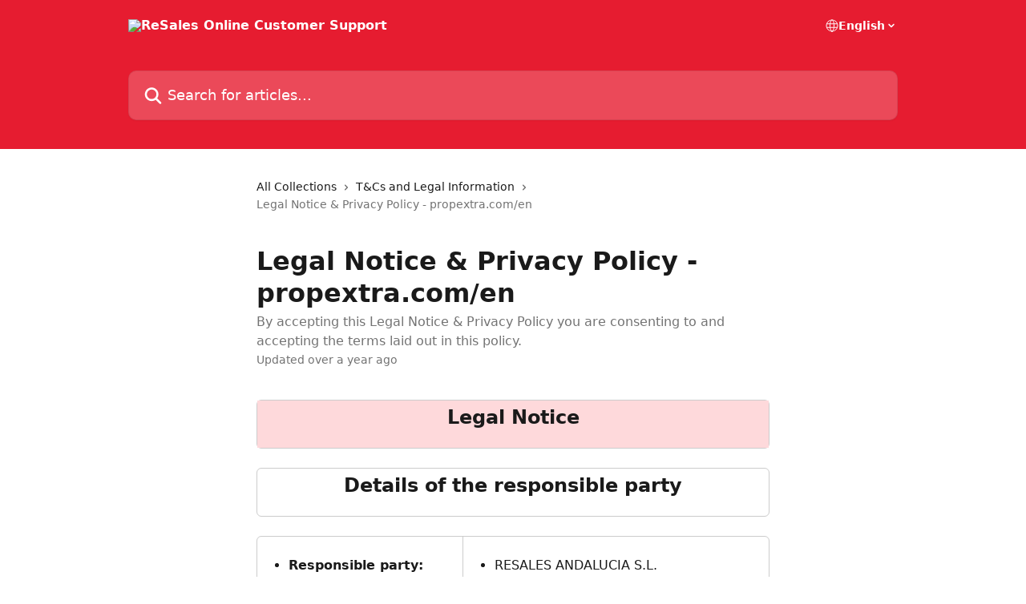

--- FILE ---
content_type: text/html; charset=utf-8
request_url: https://support.resales-online.com/en/articles/5051331-legal-notice-privacy-policy-propextra-com-en
body_size: 33454
content:
<!DOCTYPE html><html lang="en"><head><meta charSet="utf-8" data-next-head=""/><title data-next-head="">Legal Notice &amp; Privacy Policy - propextra.com/en | ReSales Online Customer Support</title><meta property="og:title" content="Legal Notice &amp; Privacy Policy - propextra.com/en | ReSales Online Customer Support" data-next-head=""/><meta name="twitter:title" content="Legal Notice &amp; Privacy Policy - propextra.com/en | ReSales Online Customer Support" data-next-head=""/><meta property="og:description" content="By accepting this Legal Notice &amp; Privacy Policy you are consenting to and accepting the terms laid out in this policy." data-next-head=""/><meta name="twitter:description" content="By accepting this Legal Notice &amp; Privacy Policy you are consenting to and accepting the terms laid out in this policy." data-next-head=""/><meta name="description" content="By accepting this Legal Notice &amp; Privacy Policy you are consenting to and accepting the terms laid out in this policy." data-next-head=""/><meta property="og:type" content="article" data-next-head=""/><meta name="robots" content="all" data-next-head=""/><meta name="viewport" content="width=device-width, initial-scale=1" data-next-head=""/><link href="https://static.intercomassets.com/assets/educate/educate-favicon-64x64-at-2x-52016a3500a250d0b118c0a04ddd13b1a7364a27759483536dd1940bccdefc20.png" rel="icon" data-next-head=""/><link rel="canonical" href="https://support.resales-online.com/en/articles/5051331-legal-notice-privacy-policy-propextra-com-en" data-next-head=""/><link rel="alternate" href="https://support.resales-online.com/en/articles/5051331-legal-notice-privacy-policy-propextra-com-en" hrefLang="en" data-next-head=""/><link rel="alternate" href="https://support.resales-online.com/es/articles/5051331-aviso-legal-y-politica-de-privacidad-propextra-com-es" hrefLang="es" data-next-head=""/><link rel="alternate" href="https://support.resales-online.com/en/articles/5051331-legal-notice-privacy-policy-propextra-com-en" hrefLang="x-default" data-next-head=""/><link nonce="xhHrMdOjIporlef1ou5l6uUE3nCyzl9gCWHbayCqLdw=" rel="preload" href="https://static.intercomassets.com/_next/static/css/3141721a1e975790.css" as="style"/><link nonce="xhHrMdOjIporlef1ou5l6uUE3nCyzl9gCWHbayCqLdw=" rel="stylesheet" href="https://static.intercomassets.com/_next/static/css/3141721a1e975790.css" data-n-g=""/><noscript data-n-css="xhHrMdOjIporlef1ou5l6uUE3nCyzl9gCWHbayCqLdw="></noscript><script defer="" nonce="xhHrMdOjIporlef1ou5l6uUE3nCyzl9gCWHbayCqLdw=" nomodule="" src="https://static.intercomassets.com/_next/static/chunks/polyfills-42372ed130431b0a.js"></script><script defer="" src="https://static.intercomassets.com/_next/static/chunks/7506.a4d4b38169fb1abb.js" nonce="xhHrMdOjIporlef1ou5l6uUE3nCyzl9gCWHbayCqLdw="></script><script src="https://static.intercomassets.com/_next/static/chunks/webpack-9467db35ebb51a5b.js" nonce="xhHrMdOjIporlef1ou5l6uUE3nCyzl9gCWHbayCqLdw=" defer=""></script><script src="https://static.intercomassets.com/_next/static/chunks/framework-1f1b8d38c1d86c61.js" nonce="xhHrMdOjIporlef1ou5l6uUE3nCyzl9gCWHbayCqLdw=" defer=""></script><script src="https://static.intercomassets.com/_next/static/chunks/main-2c5e5f2c49cfa8a6.js" nonce="xhHrMdOjIporlef1ou5l6uUE3nCyzl9gCWHbayCqLdw=" defer=""></script><script src="https://static.intercomassets.com/_next/static/chunks/pages/_app-eeb3563fd84abde7.js" nonce="xhHrMdOjIporlef1ou5l6uUE3nCyzl9gCWHbayCqLdw=" defer=""></script><script src="https://static.intercomassets.com/_next/static/chunks/d0502abb-aa607f45f5026044.js" nonce="xhHrMdOjIporlef1ou5l6uUE3nCyzl9gCWHbayCqLdw=" defer=""></script><script src="https://static.intercomassets.com/_next/static/chunks/6190-ef428f6633b5a03f.js" nonce="xhHrMdOjIporlef1ou5l6uUE3nCyzl9gCWHbayCqLdw=" defer=""></script><script src="https://static.intercomassets.com/_next/static/chunks/5729-6d79ddfe1353a77c.js" nonce="xhHrMdOjIporlef1ou5l6uUE3nCyzl9gCWHbayCqLdw=" defer=""></script><script src="https://static.intercomassets.com/_next/static/chunks/296-7834dcf3444315af.js" nonce="xhHrMdOjIporlef1ou5l6uUE3nCyzl9gCWHbayCqLdw=" defer=""></script><script src="https://static.intercomassets.com/_next/static/chunks/4835-9db7cd232aae5617.js" nonce="xhHrMdOjIporlef1ou5l6uUE3nCyzl9gCWHbayCqLdw=" defer=""></script><script src="https://static.intercomassets.com/_next/static/chunks/2735-8954effe331a5dbf.js" nonce="xhHrMdOjIporlef1ou5l6uUE3nCyzl9gCWHbayCqLdw=" defer=""></script><script src="https://static.intercomassets.com/_next/static/chunks/pages/%5BhelpCenterIdentifier%5D/%5Blocale%5D/articles/%5BarticleSlug%5D-cb17d809302ca462.js" nonce="xhHrMdOjIporlef1ou5l6uUE3nCyzl9gCWHbayCqLdw=" defer=""></script><script src="https://static.intercomassets.com/_next/static/q6-H78BUaZoMFb5mLFXsB/_buildManifest.js" nonce="xhHrMdOjIporlef1ou5l6uUE3nCyzl9gCWHbayCqLdw=" defer=""></script><script src="https://static.intercomassets.com/_next/static/q6-H78BUaZoMFb5mLFXsB/_ssgManifest.js" nonce="xhHrMdOjIporlef1ou5l6uUE3nCyzl9gCWHbayCqLdw=" defer=""></script><meta name="sentry-trace" content="f13d3469922507acda28df726c83e449-7097e1f9b51bb438-0"/><meta name="baggage" content="sentry-environment=production,sentry-release=ea9fe877243eed5ba8f1a47418a175aad6af4299,sentry-public_key=187f842308a64dea9f1f64d4b1b9c298,sentry-trace_id=f13d3469922507acda28df726c83e449,sentry-org_id=2129,sentry-sampled=false,sentry-sample_rand=0.660705819521157,sentry-sample_rate=0"/><style id="__jsx-4081560582">:root{--body-bg: rgb(255, 255, 255);
--body-image: none;
--body-bg-rgb: 255, 255, 255;
--body-border: rgb(230, 230, 230);
--body-primary-color: #1a1a1a;
--body-secondary-color: #737373;
--body-reaction-bg: rgb(242, 242, 242);
--body-reaction-text-color: rgb(64, 64, 64);
--body-toc-active-border: #737373;
--body-toc-inactive-border: #f2f2f2;
--body-toc-inactive-color: #737373;
--body-toc-active-font-weight: 400;
--body-table-border: rgb(204, 204, 204);
--body-color: hsl(0, 0%, 0%);
--footer-bg: rgb(238, 238, 238);
--footer-image: none;
--footer-border: rgb(212, 212, 212);
--footer-color: hsl(0, 0%, 40%);
--header-bg: rgb(230, 28, 48);
--header-image: url(https://downloads.intercomcdn.com/i/o/157287/2beaf206110a8bbe85fe2ab1/88b757133689ac02b9bafb12e73a7497.jpg);
--header-color: hsl(0, 0%, 100%);
--collection-card-bg: rgb(255, 255, 255);
--collection-card-image: none;
--collection-card-color: hsl(354, 80%, 51%);
--card-bg: rgb(255, 255, 255);
--card-border-color: rgb(230, 230, 230);
--card-border-inner-radius: 6px;
--card-border-radius: 8px;
--card-shadow: 0 1px 2px 0 rgb(0 0 0 / 0.05);
--search-bar-border-radius: 10px;
--search-bar-width: 100%;
--ticket-blue-bg-color: #dce1f9;
--ticket-blue-text-color: #334bfa;
--ticket-green-bg-color: #d7efdc;
--ticket-green-text-color: #0f7134;
--ticket-orange-bg-color: #ffebdb;
--ticket-orange-text-color: #b24d00;
--ticket-red-bg-color: #ffdbdb;
--ticket-red-text-color: #df2020;
--header-height: 245px;
--header-subheader-background-color: #000000;
--header-subheader-font-color: #FFFFFF;
--content-block-bg: none;
--content-block-image: linear-gradient(to bottom right, #ab3eab,#de5983);
--content-block-color: hsl(0, 0%, 100%);
--content-block-button-bg: rgb(255, 255, 255);
--content-block-button-image: none;
--content-block-button-color: hsl(0, 0%, 0%);
--content-block-button-radius: 8px;
--primary-color: hsl(354, 80%, 51%);
--primary-color-alpha-10: hsla(354, 80%, 51%, 0.1);
--primary-color-alpha-60: hsla(354, 80%, 51%, 0.6);
--text-on-primary-color: #ffffff}</style><style id="__jsx-1611979459">:root{--font-family-primary: system-ui, "Segoe UI", "Roboto", "Helvetica", "Arial", sans-serif, "Apple Color Emoji", "Segoe UI Emoji", "Segoe UI Symbol"}</style><style id="__jsx-2466147061">:root{--font-family-secondary: system-ui, "Segoe UI", "Roboto", "Helvetica", "Arial", sans-serif, "Apple Color Emoji", "Segoe UI Emoji", "Segoe UI Symbol"}</style><style id="__jsx-cf6f0ea00fa5c760">.fade-background.jsx-cf6f0ea00fa5c760{background:radial-gradient(333.38%100%at 50%0%,rgba(var(--body-bg-rgb),0)0%,rgba(var(--body-bg-rgb),.00925356)11.67%,rgba(var(--body-bg-rgb),.0337355)21.17%,rgba(var(--body-bg-rgb),.0718242)28.85%,rgba(var(--body-bg-rgb),.121898)35.03%,rgba(var(--body-bg-rgb),.182336)40.05%,rgba(var(--body-bg-rgb),.251516)44.25%,rgba(var(--body-bg-rgb),.327818)47.96%,rgba(var(--body-bg-rgb),.409618)51.51%,rgba(var(--body-bg-rgb),.495297)55.23%,rgba(var(--body-bg-rgb),.583232)59.47%,rgba(var(--body-bg-rgb),.671801)64.55%,rgba(var(--body-bg-rgb),.759385)70.81%,rgba(var(--body-bg-rgb),.84436)78.58%,rgba(var(--body-bg-rgb),.9551)88.2%,rgba(var(--body-bg-rgb),1)100%),var(--header-image),var(--header-bg);background-size:cover;background-position-x:center}</style><style id="__jsx-62724fba150252e0">.related_articles section a{color:initial}</style><style id="__jsx-4bed0c08ce36899e">.article_body a:not(.intercom-h2b-button){color:var(--primary-color)}article a.intercom-h2b-button{background-color:var(--primary-color);border:0}.zendesk-article table{overflow-x:scroll!important;display:block!important;height:auto!important}.intercom-interblocks-unordered-nested-list ul,.intercom-interblocks-ordered-nested-list ol{margin-top:16px;margin-bottom:16px}.intercom-interblocks-unordered-nested-list ul .intercom-interblocks-unordered-nested-list ul,.intercom-interblocks-unordered-nested-list ul .intercom-interblocks-ordered-nested-list ol,.intercom-interblocks-ordered-nested-list ol .intercom-interblocks-ordered-nested-list ol,.intercom-interblocks-ordered-nested-list ol .intercom-interblocks-unordered-nested-list ul{margin-top:0;margin-bottom:0}.intercom-interblocks-image a:focus{outline-offset:3px}</style></head><body><div id="__next"><div dir="ltr" class="h-full w-full"><a href="#main-content" class="sr-only font-bold text-header-color focus:not-sr-only focus:absolute focus:left-4 focus:top-4 focus:z-50" aria-roledescription="Link, Press control-option-right-arrow to exit">Skip to main content</a><main class="header__lite"><header id="header" data-testid="header" class="jsx-cf6f0ea00fa5c760 flex flex-col text-header-color"><div class="jsx-cf6f0ea00fa5c760 relative flex grow flex-col mb-9 bg-header-bg bg-header-image bg-cover bg-center pb-9"><div id="sr-announcement" aria-live="polite" class="jsx-cf6f0ea00fa5c760 sr-only"></div><div class="jsx-cf6f0ea00fa5c760 flex h-full flex-col items-center marker:shrink-0"><section class="relative flex w-full flex-col mb-6 pb-6"><div class="header__meta_wrapper flex justify-center px-5 pt-6 leading-none sm:px-10"><div class="flex items-center w-240" data-testid="subheader-container"><div class="mo__body header__site_name"><div class="header__logo"><a href="/en/"><img src="https://downloads.intercomcdn.com/i/o/201106/11dc36aa88da241cf2ba2605/caf5e0f4248d7b3c2f0e0598cc667080.png" height="90" alt="ReSales Online Customer Support"/></a></div></div><div><div class="flex items-center font-semibold"><div class="flex items-center md:hidden" data-testid="small-screen-children"><button class="flex items-center border-none bg-transparent px-1.5" data-testid="hamburger-menu-button" aria-label="Open menu"><svg width="24" height="24" viewBox="0 0 16 16" xmlns="http://www.w3.org/2000/svg" class="fill-current"><path d="M1.86861 2C1.38889 2 1 2.3806 1 2.85008C1 3.31957 1.38889 3.70017 1.86861 3.70017H14.1314C14.6111 3.70017 15 3.31957 15 2.85008C15 2.3806 14.6111 2 14.1314 2H1.86861Z"></path><path d="M1 8C1 7.53051 1.38889 7.14992 1.86861 7.14992H14.1314C14.6111 7.14992 15 7.53051 15 8C15 8.46949 14.6111 8.85008 14.1314 8.85008H1.86861C1.38889 8.85008 1 8.46949 1 8Z"></path><path d="M1 13.1499C1 12.6804 1.38889 12.2998 1.86861 12.2998H14.1314C14.6111 12.2998 15 12.6804 15 13.1499C15 13.6194 14.6111 14 14.1314 14H1.86861C1.38889 14 1 13.6194 1 13.1499Z"></path></svg></button><div class="fixed right-0 top-0 z-50 h-full w-full hidden" data-testid="hamburger-menu"><div class="flex h-full w-full justify-end bg-black bg-opacity-30"><div class="flex h-fit w-full flex-col bg-white opacity-100 sm:h-full sm:w-1/2"><button class="text-body-font flex items-center self-end border-none bg-transparent pr-6 pt-6" data-testid="hamburger-menu-close-button" aria-label="Close menu"><svg width="24" height="24" viewBox="0 0 16 16" xmlns="http://www.w3.org/2000/svg"><path d="M3.5097 3.5097C3.84165 3.17776 4.37984 3.17776 4.71178 3.5097L7.99983 6.79775L11.2879 3.5097C11.6198 3.17776 12.158 3.17776 12.49 3.5097C12.8219 3.84165 12.8219 4.37984 12.49 4.71178L9.20191 7.99983L12.49 11.2879C12.8219 11.6198 12.8219 12.158 12.49 12.49C12.158 12.8219 11.6198 12.8219 11.2879 12.49L7.99983 9.20191L4.71178 12.49C4.37984 12.8219 3.84165 12.8219 3.5097 12.49C3.17776 12.158 3.17776 11.6198 3.5097 11.2879L6.79775 7.99983L3.5097 4.71178C3.17776 4.37984 3.17776 3.84165 3.5097 3.5097Z"></path></svg></button><nav class="flex flex-col pl-4 text-black"><div class="relative cursor-pointer has-[:focus]:outline"><select class="peer absolute z-10 block h-6 w-full cursor-pointer opacity-0 md:text-base" aria-label="Change language" id="language-selector"><option value="/en/articles/5051331-legal-notice-privacy-policy-propextra-com-en" class="text-black" selected="">English</option><option value="/es/articles/5051331-aviso-legal-y-politica-de-privacidad-propextra-com-es" class="text-black">Español</option><option value="/vi/articles/5051331" class="text-black">Tiếng Việt</option></select><div class="mb-10 ml-5 flex items-center gap-1 text-md hover:opacity-80 peer-hover:opacity-80 md:m-0 md:ml-3 md:text-base" aria-hidden="true"><svg id="locale-picker-globe" width="16" height="16" viewBox="0 0 16 16" fill="none" xmlns="http://www.w3.org/2000/svg" class="shrink-0" aria-hidden="true"><path d="M8 15C11.866 15 15 11.866 15 8C15 4.13401 11.866 1 8 1C4.13401 1 1 4.13401 1 8C1 11.866 4.13401 15 8 15Z" stroke="currentColor" stroke-linecap="round" stroke-linejoin="round"></path><path d="M8 15C9.39949 15 10.534 11.866 10.534 8C10.534 4.13401 9.39949 1 8 1C6.60051 1 5.466 4.13401 5.466 8C5.466 11.866 6.60051 15 8 15Z" stroke="currentColor" stroke-linecap="round" stroke-linejoin="round"></path><path d="M1.448 5.75989H14.524" stroke="currentColor" stroke-linecap="round" stroke-linejoin="round"></path><path d="M1.448 10.2402H14.524" stroke="currentColor" stroke-linecap="round" stroke-linejoin="round"></path></svg>English<svg id="locale-picker-arrow" width="16" height="16" viewBox="0 0 16 16" fill="none" xmlns="http://www.w3.org/2000/svg" class="shrink-0" aria-hidden="true"><path d="M5 6.5L8.00093 9.5L11 6.50187" stroke="currentColor" stroke-width="1.5" stroke-linecap="round" stroke-linejoin="round"></path></svg></div></div></nav></div></div></div></div><nav class="hidden items-center md:flex" data-testid="large-screen-children"><div class="relative cursor-pointer has-[:focus]:outline"><select class="peer absolute z-10 block h-6 w-full cursor-pointer opacity-0 md:text-base" aria-label="Change language" id="language-selector"><option value="/en/articles/5051331-legal-notice-privacy-policy-propextra-com-en" class="text-black" selected="">English</option><option value="/es/articles/5051331-aviso-legal-y-politica-de-privacidad-propextra-com-es" class="text-black">Español</option><option value="/vi/articles/5051331" class="text-black">Tiếng Việt</option></select><div class="mb-10 ml-5 flex items-center gap-1 text-md hover:opacity-80 peer-hover:opacity-80 md:m-0 md:ml-3 md:text-base" aria-hidden="true"><svg id="locale-picker-globe" width="16" height="16" viewBox="0 0 16 16" fill="none" xmlns="http://www.w3.org/2000/svg" class="shrink-0" aria-hidden="true"><path d="M8 15C11.866 15 15 11.866 15 8C15 4.13401 11.866 1 8 1C4.13401 1 1 4.13401 1 8C1 11.866 4.13401 15 8 15Z" stroke="currentColor" stroke-linecap="round" stroke-linejoin="round"></path><path d="M8 15C9.39949 15 10.534 11.866 10.534 8C10.534 4.13401 9.39949 1 8 1C6.60051 1 5.466 4.13401 5.466 8C5.466 11.866 6.60051 15 8 15Z" stroke="currentColor" stroke-linecap="round" stroke-linejoin="round"></path><path d="M1.448 5.75989H14.524" stroke="currentColor" stroke-linecap="round" stroke-linejoin="round"></path><path d="M1.448 10.2402H14.524" stroke="currentColor" stroke-linecap="round" stroke-linejoin="round"></path></svg>English<svg id="locale-picker-arrow" width="16" height="16" viewBox="0 0 16 16" fill="none" xmlns="http://www.w3.org/2000/svg" class="shrink-0" aria-hidden="true"><path d="M5 6.5L8.00093 9.5L11 6.50187" stroke="currentColor" stroke-width="1.5" stroke-linecap="round" stroke-linejoin="round"></path></svg></div></div></nav></div></div></div></div></section><section class="relative mx-5 flex h-full w-full flex-col items-center px-5 sm:px-10"><div class="flex h-full max-w-full flex-col w-240 justify-end" data-testid="main-header-container"><div id="search-bar" class="relative w-full"><form action="/en/" autoComplete="off"><div class="flex w-full flex-col items-start"><div class="relative flex w-full sm:w-search-bar"><label for="search-input" class="sr-only">Search for articles...</label><input id="search-input" type="text" autoComplete="off" class="peer w-full rounded-search-bar border border-black-alpha-8 bg-white-alpha-20 p-4 ps-12 font-secondary text-lg text-header-color shadow-search-bar outline-none transition ease-linear placeholder:text-header-color hover:bg-white-alpha-27 hover:shadow-search-bar-hover focus:border-transparent focus:bg-white focus:text-black-10 focus:shadow-search-bar-focused placeholder:focus:text-black-45" placeholder="Search for articles..." name="q" aria-label="Search for articles..." value=""/><div class="absolute inset-y-0 start-0 flex items-center fill-header-color peer-focus-visible:fill-black-45 pointer-events-none ps-5"><svg width="22" height="21" viewBox="0 0 22 21" xmlns="http://www.w3.org/2000/svg" class="fill-inherit" aria-hidden="true"><path fill-rule="evenodd" clip-rule="evenodd" d="M3.27485 8.7001C3.27485 5.42781 5.92757 2.7751 9.19985 2.7751C12.4721 2.7751 15.1249 5.42781 15.1249 8.7001C15.1249 11.9724 12.4721 14.6251 9.19985 14.6251C5.92757 14.6251 3.27485 11.9724 3.27485 8.7001ZM9.19985 0.225098C4.51924 0.225098 0.724854 4.01948 0.724854 8.7001C0.724854 13.3807 4.51924 17.1751 9.19985 17.1751C11.0802 17.1751 12.8176 16.5627 14.2234 15.5265L19.0981 20.4013C19.5961 20.8992 20.4033 20.8992 20.9013 20.4013C21.3992 19.9033 21.3992 19.0961 20.9013 18.5981L16.0264 13.7233C17.0625 12.3176 17.6749 10.5804 17.6749 8.7001C17.6749 4.01948 13.8805 0.225098 9.19985 0.225098Z"></path></svg></div></div></div></form></div></div></section></div></div></header><div class="z-1 flex shrink-0 grow basis-auto justify-center px-5 sm:px-10"><section data-testid="main-content" id="main-content" class="max-w-full w-240"><section data-testid="article-section" class="section section__article"><div class="justify-center flex"><div class="relative z-3 w-full lg:max-w-160 "><div class="flex pb-6 max-md:pb-2 lg:max-w-160"><div tabindex="-1" class="focus:outline-none"><div class="flex flex-wrap items-baseline pb-4 text-base" tabindex="0" role="navigation" aria-label="Breadcrumb"><a href="/en/" class="pr-2 text-body-primary-color no-underline hover:text-body-secondary-color">All Collections</a><div class="pr-2" aria-hidden="true"><svg width="6" height="10" viewBox="0 0 6 10" class="block h-2 w-2 fill-body-secondary-color rtl:rotate-180" xmlns="http://www.w3.org/2000/svg"><path fill-rule="evenodd" clip-rule="evenodd" d="M0.648862 0.898862C0.316916 1.23081 0.316916 1.769 0.648862 2.10094L3.54782 4.9999L0.648862 7.89886C0.316916 8.23081 0.316917 8.769 0.648862 9.10094C0.980808 9.43289 1.519 9.43289 1.85094 9.10094L5.35094 5.60094C5.68289 5.269 5.68289 4.73081 5.35094 4.39886L1.85094 0.898862C1.519 0.566916 0.980807 0.566916 0.648862 0.898862Z"></path></svg></div><a href="https://support.resales-online.com/en/collections/2761602-t-cs-and-legal-information" class="pr-2 text-body-primary-color no-underline hover:text-body-secondary-color" data-testid="breadcrumb-0">T&amp;Cs and Legal Information</a><div class="pr-2" aria-hidden="true"><svg width="6" height="10" viewBox="0 0 6 10" class="block h-2 w-2 fill-body-secondary-color rtl:rotate-180" xmlns="http://www.w3.org/2000/svg"><path fill-rule="evenodd" clip-rule="evenodd" d="M0.648862 0.898862C0.316916 1.23081 0.316916 1.769 0.648862 2.10094L3.54782 4.9999L0.648862 7.89886C0.316916 8.23081 0.316917 8.769 0.648862 9.10094C0.980808 9.43289 1.519 9.43289 1.85094 9.10094L5.35094 5.60094C5.68289 5.269 5.68289 4.73081 5.35094 4.39886L1.85094 0.898862C1.519 0.566916 0.980807 0.566916 0.648862 0.898862Z"></path></svg></div><div class="text-body-secondary-color">Legal Notice &amp; Privacy Policy - propextra.com/en</div></div></div></div><div class=""><div class="article intercom-force-break"><div class="mb-10 max-lg:mb-6"><div class="flex flex-col gap-4"><div class="flex flex-col"><h1 class="mb-1 font-primary text-2xl font-bold leading-10 text-body-primary-color">Legal Notice &amp; Privacy Policy - propextra.com/en</h1><div class="text-md font-normal leading-normal text-body-secondary-color"><p>By accepting this Legal Notice &amp; Privacy Policy you are consenting to and accepting the terms laid out in this policy.</p></div></div><div class="avatar"><div class="avatar__info -mt-0.5 text-base"><span class="text-body-secondary-color"> <!-- -->Updated over a year ago</span></div></div></div></div><div class="jsx-4bed0c08ce36899e "><div class="jsx-4bed0c08ce36899e article_body"><article class="jsx-4bed0c08ce36899e "><div class="intercom-interblocks-table"><table><tbody><tr><td style="background-color:#fed9db"><div class="intercom-interblocks-heading intercom-interblocks-align-center"><h1 id="h_1db71b79a2">Legal Notice</h1></div></td></tr></tbody></table></div><div class="intercom-interblocks-table"><table><tbody><tr><td><div class="intercom-interblocks-heading intercom-interblocks-align-center"><h1 id="h_532f088a46">Details of the responsible party</h1></div></td></tr></tbody></table></div><div class="intercom-interblocks-table"><table><tbody><tr><td data-colwidth="256" style="width:256px"><div class="intercom-interblocks-unordered-nested-list"><ul><li><div class="intercom-interblocks-paragraph no-margin intercom-interblocks-align-left"><p><b>Responsible party:</b></p></div></li></ul></div></td><td><div class="intercom-interblocks-unordered-nested-list"><ul><li><div class="intercom-interblocks-paragraph no-margin intercom-interblocks-align-left"><p>RESALES ANDALUCIA S.L.</p></div></li></ul></div></td></tr><tr><td data-colwidth="256" style="width:256px"><div class="intercom-interblocks-unordered-nested-list"><ul><li><div class="intercom-interblocks-paragraph no-margin intercom-interblocks-align-left"><p><b>Commercial name:</b></p></div></li></ul></div></td><td><div class="intercom-interblocks-unordered-nested-list"><ul><li><div class="intercom-interblocks-paragraph no-margin intercom-interblocks-align-left"><p>PropExtra</p></div></li></ul></div></td></tr><tr><td data-colwidth="256" style="width:256px"><div class="intercom-interblocks-unordered-nested-list"><ul><li><div class="intercom-interblocks-paragraph no-margin intercom-interblocks-align-left"><p><b>NIF/CIF:</b></p></div></li></ul></div></td><td><div class="intercom-interblocks-unordered-nested-list"><ul><li><div class="intercom-interblocks-paragraph no-margin intercom-interblocks-align-left"><p>B92950096</p></div></li></ul></div></td></tr><tr><td data-colwidth="256" style="width:256px"><div class="intercom-interblocks-unordered-nested-list"><ul><li><div class="intercom-interblocks-paragraph no-margin intercom-interblocks-align-left"><p><b>Address:</b></p></div></li></ul></div></td><td><div class="intercom-interblocks-unordered-nested-list"><ul><li><div class="intercom-interblocks-paragraph no-margin intercom-interblocks-align-left"><p>Avenida Saenz de Tejada, 3, <br/>Edificio Fuengirola Center, Oficina 308, <br/>29640 Fuengirola (Málaga)<br/>ESPAÑA</p></div></li></ul></div></td></tr><tr><td data-colwidth="256" style="width:256px"><div class="intercom-interblocks-unordered-nested-list"><ul><li><div class="intercom-interblocks-paragraph no-margin intercom-interblocks-align-left"><p><b>Email:</b></p></div></li></ul></div></td><td><div class="intercom-interblocks-unordered-nested-list"><ul><li><div class="intercom-interblocks-paragraph no-margin intercom-interblocks-align-left"><p><a href="mailto:gdpr@resales-online.es" rel="nofollow noopener noreferrer" target="_blank">gdpr@resales-online.es</a></p></div></li></ul></div></td></tr><tr><td data-colwidth="256" style="width:256px"><div class="intercom-interblocks-unordered-nested-list"><ul><li><div class="intercom-interblocks-paragraph no-margin intercom-interblocks-align-left"><p><b>Activity</b>:</p></div></li></ul></div></td><td><div class="intercom-interblocks-unordered-nested-list"><ul><li><div class="intercom-interblocks-paragraph no-margin intercom-interblocks-align-left"><p>Portal de propiedades inmobiliarias</p></div></li></ul></div></td></tr><tr><td data-colwidth="256" style="width:256px"><div class="intercom-interblocks-unordered-nested-list"><ul><li><div class="intercom-interblocks-paragraph no-margin intercom-interblocks-align-left"><p><b>Inscription in the Mercantile Register:</b></p></div></li></ul></div></td><td><div class="intercom-interblocks-unordered-nested-list"><ul><li><div class="intercom-interblocks-paragraph no-margin intercom-interblocks-align-left"><p>de Málaga, en el tomo 4544, libro 3453, folio 195, hoja MA-98255, el 07-07-2008.</p></div></li></ul></div></td></tr></tbody></table></div><div class="intercom-interblocks-paragraph no-margin intercom-interblocks-align-left"><p>In this space, the user will be able to find all the information related to the legal terms and conditions that define the relationship between users and us as those responsible for this website. As a user, it is important that you know these terms before continuing your navigation.</p></div><div class="intercom-interblocks-paragraph no-margin intercom-interblocks-align-left"><p> </p></div><div class="intercom-interblocks-paragraph no-margin intercom-interblocks-align-left"><p>PropExtra (RESALES ANDALUCIA S.L.) as responsible for this website, we are committed to process the information of our users and customers with full guarantees and comply with national and European requirements governing the collection and use of personal data of our users.</p></div><div class="intercom-interblocks-paragraph no-margin intercom-interblocks-align-left"><p> </p></div><div class="intercom-interblocks-paragraph no-margin intercom-interblocks-align-left"><p>This website, therefore, strictly complies with Regulation (EU) 2016/679 of the European Parliament and of the Council of 27 April 2016 on the protection of natural persons (RGPD) and Organic Law 3/2018, of December 5, on the Protection of Personal Data and guarantee of digital rights (LOPDGDD), as well as with Law 34/2002, of July 11, on Information Society Services and Electronic Commerce (LSSICE or LSSI) and Law 13/2022, of July 7, General Telecommunications (LGTEL).</p></div><div class="intercom-interblocks-paragraph no-margin intercom-interblocks-align-left"><p> </p></div><div class="intercom-interblocks-paragraph no-margin intercom-interblocks-align-left"><p> </p></div><div class="intercom-interblocks-subheading intercom-interblocks-align-left"><h2 id="h_e7328bf933">General Conditions of Use</h2></div><div class="intercom-interblocks-paragraph no-margin intercom-interblocks-align-left"><p>These General Conditions regulate the use (including mere access) of the web pages of the PropExtra website, including the contents and services made available therein. Any person accessing the website, <a href="" rel="nofollow noopener noreferrer" target="_blank">https://propextra.com</a> (“user”) accepts to be subject to the General Conditions in force at any given moment of the portal <a href="" rel="nofollow noopener noreferrer" target="_blank">https://propextra.com</a>.</p></div><div class="intercom-interblocks-paragraph no-margin intercom-interblocks-align-left"><p> </p></div><div class="intercom-interblocks-paragraph no-margin intercom-interblocks-align-left"><p>Access to this website does not imply, in any way, the beginning of a business relationship with the owner.</p></div><div class="intercom-interblocks-paragraph no-margin intercom-interblocks-align-left"><p> </p></div><div class="intercom-interblocks-subheading intercom-interblocks-align-left"><h2 id="h_bb521182c3">Personal data we collect and how we collect it</h2></div><div class="intercom-interblocks-paragraph no-margin intercom-interblocks-align-left"><p>Read “Privacy Policy</p></div><div class="intercom-interblocks-paragraph no-margin intercom-interblocks-align-left"><p> </p></div><div class="intercom-interblocks-paragraph no-margin intercom-interblocks-align-left"><p>Read “Cookies Policy”.</p></div><div class="intercom-interblocks-paragraph no-margin intercom-interblocks-align-left"><p> </p></div><div class="intercom-interblocks-subheading intercom-interblocks-align-left"><h2 id="h_925ff2a971">Content</h2></div><div class="intercom-interblocks-paragraph no-margin intercom-interblocks-align-left"><p>The website contains information, multimedia content and materials that the owner has compiled from sources it believes to be reliable. However, the owner cannot assure that such information is accurate, complete or up to date at all times. The owner is not responsible for any errors or omissions in the information presented on the pages of this website.</p></div><div class="intercom-interblocks-paragraph no-margin intercom-interblocks-align-left"><p> </p></div><div class="intercom-interblocks-paragraph no-margin intercom-interblocks-align-left"><p>The owner reserves the right to alter, suspend, cancel or limit the content of the website, links or information obtained through the website, without prior notice.</p></div><div class="intercom-interblocks-paragraph no-margin intercom-interblocks-align-left"><p> </p></div><div class="intercom-interblocks-paragraph no-margin intercom-interblocks-align-left"><p>The owner is not liable for any damages that may arise from the use of the information on the website.</p></div><div class="intercom-interblocks-paragraph no-margin intercom-interblocks-align-left"><p> </p></div><div class="intercom-interblocks-subheading intercom-interblocks-align-left"><h2 id="h_7b154dff17">Commitments and obligations of users</h2></div><div class="intercom-interblocks-paragraph no-margin intercom-interblocks-align-left"><p>The user is informed and accepts that access to this website does not imply, in any way, the beginning of a commercial relationship with PropExtra. Thus, the user agrees to use the website, its services and contents without contravening current legislation, good faith and public order.</p></div><div class="intercom-interblocks-paragraph no-margin intercom-interblocks-align-left"><p> </p></div><div class="intercom-interblocks-paragraph no-margin intercom-interblocks-align-left"><p>It is forbidden to use the website and its contents for illicit or harmful purposes, or in any way that may cause damage or impede the normal operation of the website. Regarding the contents of this website, it is prohibited:</p></div><div class="intercom-interblocks-paragraph no-margin intercom-interblocks-align-left"><p> </p></div><div class="intercom-interblocks-paragraph no-margin intercom-interblocks-align-left"><p>Its reproduction, distribution or modification, in whole or in part, unless authorized by its legitimate owners;</p></div><div class="intercom-interblocks-paragraph no-margin intercom-interblocks-align-left"><p> </p></div><div class="intercom-interblocks-paragraph no-margin intercom-interblocks-align-left"><p>Any infringement of the rights of the provider or the legitimate owners;</p></div><div class="intercom-interblocks-paragraph no-margin intercom-interblocks-align-left"><p> </p></div><div class="intercom-interblocks-paragraph no-margin intercom-interblocks-align-left"><p>Its use for commercial or advertising purposes.</p></div><div class="intercom-interblocks-paragraph no-margin intercom-interblocks-align-left"><p> </p></div><div class="intercom-interblocks-paragraph no-margin intercom-interblocks-align-left"><p>In the use of the website<a href="" rel="nofollow noopener noreferrer" target="_blank"> https://propextra.com</a>, the user undertakes not to carry out any conduct that could damage the image, interests and rights of PropExtra or third parties or that could damage, render useless or overload the portal <a href="https://propextra.com" rel="nofollow noopener noreferrer" target="_blank">https://propextra.com</a> or that could prevent, in any way, the normal use of the website or the performance of acts that could render useless, overload, deteriorate or prevent the normal use of the contents, computer equipment or documents, files or contents stored by the owner.</p></div><div class="intercom-interblocks-paragraph no-margin intercom-interblocks-align-left"><p> </p></div><div class="intercom-interblocks-paragraph no-margin intercom-interblocks-align-left"><p>However, the user must be aware that the security measures of computer systems on the Internet are not entirely reliable and therefore <a href="https://propextra.com" rel="nofollow noopener noreferrer" target="_blank">https://propextra.com</a> cannot guarantee the absence of malware or other elements that may cause alterations in computer systems (software and hardware) of the user or in their electronic documents and files contained therein although we put all the necessary means and appropriate security measures to prevent the presence of these harmful elements.</p></div><div class="intercom-interblocks-paragraph no-margin intercom-interblocks-align-left"><p> </p></div><div class="intercom-interblocks-subheading intercom-interblocks-align-left"><h2 id="h_a4700664b7">Security measures</h2></div><div class="intercom-interblocks-paragraph no-margin intercom-interblocks-align-left"><p>The personal data communicated by the user to PropExtra may be stored in automated or non-automated databases, whose ownership corresponds exclusively to RESALES ANDALUCIA S.L., the latter assuming all the technical, organizational and security measures that guarantee the confidentiality, integrity and quality of the information contained therein in accordance with the provisions of current legislation on data protection.</p></div><div class="intercom-interblocks-paragraph no-margin intercom-interblocks-align-left"><p> </p></div><div class="intercom-interblocks-paragraph no-margin intercom-interblocks-align-left"><p>Despite the existence and implementation of the corresponding security measures, breaches or violations of security and computer systems may occur through viruses or other harmful elements or actions.</p></div><div class="intercom-interblocks-paragraph no-margin intercom-interblocks-align-left"><p> </p></div><div class="intercom-interblocks-subheading intercom-interblocks-align-left"><h2 id="h_1b505a41bb">Dispute resolution platform</h2></div><div class="intercom-interblocks-paragraph no-margin intercom-interblocks-align-left"><p>We also make available to users the dispute resolution platform provided by the European Commission, which is available at the following link: <a href="http://ec.europa.eu/consumers/odr/" rel="nofollow noopener noreferrer" target="_blank">http://ec.europa.eu/consumers/odr/</a></p></div><div class="intercom-interblocks-paragraph no-margin intercom-interblocks-align-left"><p> </p></div><div class="intercom-interblocks-subheading intercom-interblocks-align-left"><h2 id="h_68694e9e16"> Intellectual and industrial property rights</h2></div><div class="intercom-interblocks-paragraph no-margin intercom-interblocks-align-left"><p>By virtue of the Intellectual Property Law, the reproduction, distribution and public communication, including making available, of all or part of the contents of this website for commercial purposes, in any medium and by any technical means, without the authorization of PropExtra, are expressly prohibited. The user agrees to respect the Intellectual and Industrial Property rights owned by PropExtra.</p></div><div class="intercom-interblocks-paragraph no-margin intercom-interblocks-align-left"><p> </p></div><div class="intercom-interblocks-paragraph no-margin intercom-interblocks-align-left"><p>The user knows and accepts that the entire website, including but not limited to text, software, content (including structure, selection, arrangement and presentation), podcasts, photographs, audiovisual material and graphics, is protected by trademarks, copyrights and other legitimate rights, in accordance with international treaties to which Spain is a party and other property rights and laws of Spain.</p></div><div class="intercom-interblocks-paragraph no-margin intercom-interblocks-align-left"><p> </p></div><div class="intercom-interblocks-paragraph no-margin intercom-interblocks-align-left"><p>In the event that a user or third party considers that there has been a violation of their legitimate intellectual property rights by the introduction of certain content on the web, they must notify PropExtra of such circumstance indicating:</p></div><div class="intercom-interblocks-unordered-nested-list"><ul><li><div class="intercom-interblocks-paragraph no-margin intercom-interblocks-align-left"><p>Personal data of the interested party owner of the allegedly infringed rights, or indicate the representation with which he/she acts in case the claim is filed by a third party other than the interested party.</p></div></li><li><div class="intercom-interblocks-paragraph no-margin intercom-interblocks-align-left"><p>Indicate the contents protected by intellectual property rights and their location on the web, the accreditation of the intellectual property rights indicated and an express declaration in which the interested party is responsible for the veracity of the information provided in the notification.</p></div></li></ul></div><div class="intercom-interblocks-subheading intercom-interblocks-align-left"><h2 id="h_4eff74ec70">Limitation of liability</h2></div><div class="intercom-interblocks-paragraph no-margin intercom-interblocks-align-left"><p>This website offers information and services that may contain errors or inaccuracies. The owner reserves the right to update or modify the information and services at any time and without prior notice.</p></div><div class="intercom-interblocks-paragraph no-margin intercom-interblocks-align-left"><p> </p></div><div class="intercom-interblocks-paragraph no-margin intercom-interblocks-align-left"><p>The owner does not guarantee that the website will operate uninterrupted, secure or free of viruses or other harmful elements, although every effort is made to prevent this.</p></div><div class="intercom-interblocks-paragraph no-margin intercom-interblocks-align-left"><p> </p></div><div class="intercom-interblocks-paragraph no-margin intercom-interblocks-align-left"><p>The owner is not responsible for any interruptions, malfunctions, network failures, loss of business or any other damage that the user may suffer from the use of the website, whatever the cause.</p></div><div class="intercom-interblocks-paragraph no-margin intercom-interblocks-align-left"><p> </p></div><div class="intercom-interblocks-paragraph no-margin intercom-interblocks-align-left"><p>The owner advises you to verify and contrast the information on the website with other sources before making decisions or taking actions based on it.</p></div><div class="intercom-interblocks-paragraph no-margin intercom-interblocks-align-left"><p> </p></div><div class="intercom-interblocks-subheading intercom-interblocks-align-left"><h2 id="h_ad6dd59eb5">Disclaimer of warranties and liability</h2></div><div class="intercom-interblocks-paragraph no-margin intercom-interblocks-align-left"><p>RESALES ANDALUCIA S.L. (PropExtra) does not grant any guarantee and shall not be liable, in any case, for damages of any nature that may be caused by:</p></div><div class="intercom-interblocks-unordered-nested-list"><ul><li><div class="intercom-interblocks-paragraph no-margin intercom-interblocks-align-left"><p>Interferences, interruptions, failures, omissions, delays, blockages or disconnections, caused by errors in telecommunications lines or any other cause beyond its control;</p></div></li><li><div class="intercom-interblocks-paragraph no-margin intercom-interblocks-align-left"><p>The existence of malware, malicious or harmful programs in the contents;</p></div></li><li><div class="intercom-interblocks-paragraph no-margin intercom-interblocks-align-left"><p>The illicit, negligent, fraudulent use or contrary to this Legal Notice;</p></div></li><li><div class="intercom-interblocks-paragraph no-margin intercom-interblocks-align-left"><p>The lack of legality, quality, reliability, usefulness and availability of the services provided by third parties and made available to users on the website.</p></div></li><li><div class="intercom-interblocks-paragraph no-margin intercom-interblocks-align-left"><p>The provider is not responsible under any circumstances for any damages that may arise from the illegal or improper use of this website.</p></div></li></ul></div><div class="intercom-interblocks-subheading intercom-interblocks-align-left"><h2 id="h_69905289fb">Applicable legislation and jurisdiction</h2></div><div class="intercom-interblocks-paragraph no-margin intercom-interblocks-align-left"><p>In general, the relations between PropExtra and the users of its telematic services present on this web site are subject to the laws of SPAIN and to the courts and tribunals of Fuengirola.</p></div><div class="intercom-interblocks-paragraph no-margin intercom-interblocks-align-left"><p> </p></div><div class="intercom-interblocks-subheading intercom-interblocks-align-left"><h2 id="h_8baaab49dd">Contact</h2></div><div class="intercom-interblocks-paragraph no-margin intercom-interblocks-align-left"><p>Should any user have any doubts about these Legal Conditions or any comments about the portal <a href="http://ec.europa.eu/consumers/odr/" rel="nofollow noopener noreferrer" target="_blank">https://propextra.com</a>, please contact <a href="mailto:gdpr@resales-online.es" rel="nofollow noopener noreferrer" target="_blank">gdpr@resales-online.es</a>.</p></div><div class="intercom-interblocks-paragraph no-margin intercom-interblocks-align-left"><p> </p></div><div class="intercom-interblocks-paragraph no-margin intercom-interblocks-align-left"><p> </p></div><div class="intercom-interblocks-table"><table><tbody><tr><td style="background-color:#fed9db"><div class="intercom-interblocks-heading intercom-interblocks-align-center"><h1 id="h_43eaa8d55d">Privacy Policy</h1></div></td></tr></tbody></table></div><div class="intercom-interblocks-table"><table><tbody><tr><td><div class="intercom-interblocks-heading intercom-interblocks-align-center"><h1 id="h_436d7cf3a6">Details of the party responsible<br/>for the processing of your personal data </h1></div></td></tr></tbody></table></div><div class="intercom-interblocks-table"><table><tbody><tr><td data-colwidth="256" style="width:256px"><div class="intercom-interblocks-unordered-nested-list"><ul><li><div class="intercom-interblocks-paragraph no-margin intercom-interblocks-align-left"><p><b>Responsible party:</b></p></div></li></ul></div></td><td><div class="intercom-interblocks-unordered-nested-list"><ul><li><div class="intercom-interblocks-paragraph no-margin intercom-interblocks-align-left"><p>RESALES ANDALUCIA S.L.</p></div></li></ul></div></td></tr><tr><td data-colwidth="256" style="width:256px"><div class="intercom-interblocks-unordered-nested-list"><ul><li><div class="intercom-interblocks-paragraph no-margin intercom-interblocks-align-left"><p><b>Commercial name:</b></p></div></li></ul></div></td><td><div class="intercom-interblocks-unordered-nested-list"><ul><li><div class="intercom-interblocks-paragraph no-margin intercom-interblocks-align-left"><p>PropExtra</p></div></li></ul></div></td></tr><tr><td data-colwidth="256" style="width:256px"><div class="intercom-interblocks-unordered-nested-list"><ul><li><div class="intercom-interblocks-paragraph no-margin intercom-interblocks-align-left"><p><b>NIF/CIF:</b></p></div></li></ul></div></td><td><div class="intercom-interblocks-unordered-nested-list"><ul><li><div class="intercom-interblocks-paragraph no-margin intercom-interblocks-align-left"><p>B92950096</p></div></li></ul></div></td></tr><tr><td data-colwidth="256" style="width:256px"><div class="intercom-interblocks-unordered-nested-list"><ul><li><div class="intercom-interblocks-paragraph no-margin intercom-interblocks-align-left"><p><b>Address:</b></p></div></li></ul></div></td><td><div class="intercom-interblocks-unordered-nested-list"><ul><li><div class="intercom-interblocks-paragraph no-margin intercom-interblocks-align-left"><p>Avenida Saenz de Tejada, 3, <br/>Edificio Fuengirola Center, Oficina 308, <br/>29640 Fuengirola (Málaga)<br/>ESPAÑA</p></div></li></ul></div></td></tr><tr><td data-colwidth="256" style="width:256px"><div class="intercom-interblocks-unordered-nested-list"><ul><li><div class="intercom-interblocks-paragraph no-margin intercom-interblocks-align-left"><p><b>Email:</b></p></div></li></ul></div></td><td><div class="intercom-interblocks-unordered-nested-list"><ul><li><div class="intercom-interblocks-paragraph no-margin intercom-interblocks-align-left"><p><a href="mailto:gdpr@resales-online.es" rel="nofollow noopener noreferrer" target="_blank">gdpr@resales-online.es</a></p></div></li></ul></div></td></tr><tr><td data-colwidth="256" style="width:256px"><div class="intercom-interblocks-unordered-nested-list"><ul><li><div class="intercom-interblocks-paragraph no-margin intercom-interblocks-align-left"><p><b>Activity</b>:</p></div></li></ul></div></td><td><div class="intercom-interblocks-unordered-nested-list"><ul><li><div class="intercom-interblocks-paragraph no-margin intercom-interblocks-align-left"><p>Portal de propiedades inmobiliarias</p></div></li></ul></div></td></tr><tr><td data-colwidth="256" style="width:256px"><div class="intercom-interblocks-unordered-nested-list"><ul><li><div class="intercom-interblocks-paragraph no-margin intercom-interblocks-align-left"><p><b>Inscription in the Mercantile Register:</b></p></div></li></ul></div></td><td><div class="intercom-interblocks-unordered-nested-list"><ul><li><div class="intercom-interblocks-paragraph no-margin intercom-interblocks-align-left"><p>de Málaga, en el tomo 4544, libro 3453, folio 195, hoja MA-98255, el 07-07-2008.</p></div></li></ul></div></td></tr></tbody></table></div><div class="intercom-interblocks-paragraph no-margin intercom-interblocks-align-left"><p> Your privacy is important to us. This privacy statement explains what personal information we collect from our users and how we use it. We encourage you to read these terms carefully before providing your personal information on this website. Persons over the age of 14 may register on <a href="https://propextra.com" rel="nofollow noopener noreferrer" target="_blank">https://propextra.com</a> as users without the prior consent of their parents or guardians.</p></div><div class="intercom-interblocks-paragraph no-margin intercom-interblocks-align-left"><p> </p></div><div class="intercom-interblocks-paragraph no-margin intercom-interblocks-align-left"><p>In the case of children under 14 years of age, the consent of their parents or guardians is required for the processing of their personal data.</p></div><div class="intercom-interblocks-paragraph no-margin intercom-interblocks-align-left"><p> </p></div><div class="intercom-interblocks-paragraph no-margin intercom-interblocks-align-left"><p>Under no circumstances will data relating to the professional or economic situation or the privacy of other family members be collected from minors without their consent.</p></div><div class="intercom-interblocks-paragraph no-margin intercom-interblocks-align-left"><p> </p></div><div class="intercom-interblocks-paragraph no-margin intercom-interblocks-align-left"><p>If you are under 14 years of age and have accessed this website without notifying your parents, you should not register as a user.</p></div><div class="intercom-interblocks-paragraph no-margin intercom-interblocks-align-left"><p> </p></div><div class="intercom-interblocks-paragraph no-margin intercom-interblocks-align-left"><p>In this website we respect and take care of the personal data of the users. As a user you should know that your rights are guaranteed. </p></div><div class="intercom-interblocks-paragraph no-margin intercom-interblocks-align-left"><p> </p></div><div class="intercom-interblocks-paragraph no-margin intercom-interblocks-align-left"><p>We have strived to create a safe and reliable space and that is why we want to share our principles regarding your privacy:</p></div><div class="intercom-interblocks-unordered-nested-list"><ul><li><div class="intercom-interblocks-paragraph no-margin intercom-interblocks-align-left"><p>We never ask for personal information unless it is really necessary to provide the services you require.</p></div></li><li><div class="intercom-interblocks-paragraph no-margin intercom-interblocks-align-left"><p>We never share personal information about our users with anyone, except to comply with the law or if we have your express authorization.</p></div></li><li><div class="intercom-interblocks-paragraph no-margin intercom-interblocks-align-left"><p>We will never use your personal information for any purpose other than that expressed in this privacy policy.</p></div></li></ul></div><div class="intercom-interblocks-paragraph no-margin intercom-interblocks-align-left"><p>It is necessary to warn that this Privacy Policy may vary according to legislative or self-regulatory requirements, so users are advised to visit it periodically. It will be applicable in the event that users decide to fill in any form of any of its contact forms where personal data is collected.</p></div><div class="intercom-interblocks-paragraph no-margin intercom-interblocks-align-left"><p> </p></div><div class="intercom-interblocks-paragraph no-margin intercom-interblocks-align-left"><p>PropExtra has adapted this website to the requirements of Regulation (EU) 2016/679 of the European Parliament and of the Council of 27 April 2016 on the protection of natural persons (RGPD), Organic Law 3/2018, of 5 December, on the Protection of Personal Data and guarantee of digital rights (LOPDGDD), as well as with Law 34/2002, of 11 July, on Information Society Services and Electronic Commerce (LSSICE or LSSI).</p></div><div class="intercom-interblocks-paragraph no-margin intercom-interblocks-align-left"><p> </p></div><div class="intercom-interblocks-paragraph no-margin intercom-interblocks-align-left"><p>For the purposes of the provisions of the aforementioned General Data Protection Regulation, the personal data you send us through the forms on the web, will receive the treatment of data of “Web users and subscribers”.</p></div><div class="intercom-interblocks-paragraph no-margin intercom-interblocks-align-left"><p> </p></div><div class="intercom-interblocks-paragraph no-margin intercom-interblocks-align-left"><p>For the processing of our users&#x27; data, we implement all the technical and organizational security measures established in the current legislation.</p></div><div class="intercom-interblocks-paragraph no-margin intercom-interblocks-align-left"><p> </p></div><div class="intercom-interblocks-subheading intercom-interblocks-align-left"><h2 id="h_bde27d934f">Principles that we will apply to your personal information</h2></div><div class="intercom-interblocks-paragraph no-margin intercom-interblocks-align-left"><p>In the processing of your personal data, we will apply the following principles that comply with the requirements of the new European data protection regulation:</p></div><div class="intercom-interblocks-unordered-nested-list"><ul><li><div class="intercom-interblocks-paragraph no-margin intercom-interblocks-align-left"><p><b>Principle of lawfulness, fairness and transparency</b>: we will always require your consent for the processing of your personal data for one or more specific purposes that we will inform you in advance with absolute transparency.</p></div></li><li><div class="intercom-interblocks-paragraph no-margin intercom-interblocks-align-left"><p><b>Principle of data minimization</b>: We will only require data strictly necessary in relation to the purposes for which we require them. As little as possible.</p></div></li><li><div class="intercom-interblocks-paragraph no-margin intercom-interblocks-align-left"><p><b>Principle of limitation of the retention period</b>: The data will be kept for no longer than necessary for the purposes of processing, depending on the purpose, we will inform you of the corresponding retention period, in the case of subscriptions, we will periodically review our lists and delete those records inactive for a considerable time.</p></div></li><li><div class="intercom-interblocks-paragraph no-margin intercom-interblocks-align-left"><p><b>Principle of integrity and confidentiality</b>: Your data will be treated in such a way as to ensure adequate security of personal data and to guarantee confidentiality. You should know that we take all necessary precautions to prevent unauthorized access or misuse of our users&#x27; data by third parties.</p></div></li></ul></div><div class="intercom-interblocks-subheading intercom-interblocks-align-left"><h2 id="h_10c1df0f1b">How did we obtain your data?</h2></div><div class="intercom-interblocks-paragraph no-margin intercom-interblocks-align-left"><p>The personal data we process at PropExtra comes from:</p></div><div class="intercom-interblocks-unordered-nested-list"><ul><li><div class="intercom-interblocks-paragraph no-margin intercom-interblocks-align-left"><p>Registration form</p></div></li></ul></div><div class="intercom-interblocks-paragraph no-margin intercom-interblocks-align-left"><p> </p></div><div class="intercom-interblocks-subheading intercom-interblocks-align-left"><h2 id="h_80eb3da1d4">What are your rights when you provide us with your data?</h2></div><div class="intercom-interblocks-paragraph no-margin intercom-interblocks-align-left"><p>Any person has the right to obtain confirmation as to whether or not PropExtra is processing personal data concerning them.</p></div><div class="intercom-interblocks-paragraph no-margin intercom-interblocks-align-left"><p> </p></div><div class="intercom-interblocks-paragraph no-margin intercom-interblocks-align-left"><p>The persons concerned have the right to:</p></div><div class="intercom-interblocks-unordered-nested-list"><ul><li><div class="intercom-interblocks-paragraph no-margin intercom-interblocks-align-left"><p><b>Right of access to personal data concerning the data subject</b>: data subjects may access their personal data.</p></div></li><li><div class="intercom-interblocks-paragraph no-margin intercom-interblocks-align-left"><p><b>Right of rectification or erasure</b>: Data subjects have the right to rectify the data provided to the data controller. They also have the right to access their personal data or request its deletion when, among other reasons, the data are no longer necessary for the purposes for which they were collected.</p></div></li><li><div class="intercom-interblocks-paragraph no-margin intercom-interblocks-align-left"><p><b>Right to limitation of processing</b>: In certain circumstances, data subjects may request the limitation of the processing of their data, in which case we will only keep them for the exercise or defense of claims.</p></div></li><li><div class="intercom-interblocks-paragraph no-margin intercom-interblocks-align-left"><p><b>Right to object to the processing</b>: In certain circumstances, the interested parties may request the limitation of the processing of their data, in which case we will only keep them for the exercise or defense of claims. &lt;Indicar razón social&gt; will stop processing the data, except for compelling legitimate reasons, or the exercise or defense of possible claims. As a data subject, you have the right to receive the personal data concerning you, which you have provided to us and in a structured, commonly used and machine-readable format, and to transmit it to another data controller when:</p></div><div class="intercom-interblocks-ordered-nested-list"><ol><li><div class="intercom-interblocks-paragraph no-margin intercom-interblocks-align-left"><p>The processing is based on consent</p></div></li><li><div class="intercom-interblocks-paragraph no-margin intercom-interblocks-align-left"><p>The data have been provided by the data subject</p></div></li><li><div class="intercom-interblocks-paragraph no-margin intercom-interblocks-align-left"><p>The processing is carried out by automated means.</p></div></li></ol></div></li><li><div class="intercom-interblocks-paragraph no-margin intercom-interblocks-align-left"><p><b>Right to data portability</b>: Allows you to obtain a copy of your data in electronic format and, under certain circumstances, to request that it be communicated to another service provider. It only applies to computerized processing carried out with the user&#x27;s consent or for the performance of a contract.</p></div></li><li><div class="intercom-interblocks-paragraph no-margin intercom-interblocks-align-left"><p><b>Right to revoke consent</b>: The data subject may at any time revoke the processing operations based on the obtaining of his or her consent.</p></div></li></ul></div><div class="intercom-interblocks-paragraph no-margin intercom-interblocks-align-left"><p>Data subjects will also have the right to effective judicial protection and to file a complaint before the supervisory authority, in this case, the Spanish Data Protection Agency, if they consider that the processing of personal data concerning them infringes the Regulation, with address at Calle Jorge Juan 6, 28001, Madrid. <a href="https://www.aepd.es" rel="nofollow noopener noreferrer" target="_blank">https://www.aepd.es</a></p></div><div class="intercom-interblocks-paragraph no-margin intercom-interblocks-align-left"><p> </p></div><div class="intercom-interblocks-subheading intercom-interblocks-align-left"><h2 id="h_42c7ff48f4">For what purpose do we process your personal data?</h2></div><div class="intercom-interblocks-paragraph no-margin intercom-interblocks-align-left"><p>When a user connects to this website, for example to comment on a post, send an email to the owner, subscribe or make a contract, he/she is providing personal information for which PropExtra is responsible. This information may include personal data such as your IP address, name, physical address, email address, telephone number, and other information. By providing this information, you consent to your information being collected, used, managed and stored by <a href="https://propextra.com" rel="nofollow noopener noreferrer" target="_blank">https://propextra.com</a>, only as described in the <b><a href="#h_87984949ea">Legal Notice</a></b> and in this Privacy Policy.</p></div><div class="intercom-interblocks-paragraph no-margin intercom-interblocks-align-left"><p> </p></div><div class="intercom-interblocks-paragraph no-margin intercom-interblocks-align-left"><p>PropExtra uses the following form as a system for capturing personal information and processing the information provided by interested parties:</p></div><div class="intercom-interblocks-unordered-nested-list"><ul><li><div class="intercom-interblocks-paragraph no-margin intercom-interblocks-align-left"><p><b>Registration Form</b>: In this case, we request the following personal data: Name, Email, so that you can create an account in our system and have access to its functionalities. We inform you that the data you provide will be located on the servers of:</p></div><div class="intercom-interblocks-unordered-nested-list"><ul><li><div class="intercom-interblocks-paragraph no-margin intercom-interblocks-align-left"><p>Amazon Web Services (supplier of RESALES ANDALUCIA S.L.), is located within the EU.</p></div></li></ul></div></li></ul></div><div class="intercom-interblocks-paragraph no-margin intercom-interblocks-align-left"><p>There are other purposes for which we treat your personal data:</p></div><div class="intercom-interblocks-unordered-nested-list"><ul><li><div class="intercom-interblocks-paragraph no-margin intercom-interblocks-align-left"><p>To ensure compliance with the terms of use and applicable law. This may include the development of tools and algorithms that help this website to ensure the confidentiality of the personal data it collects.</p></div></li><li><div class="intercom-interblocks-paragraph no-margin intercom-interblocks-align-left"><p>To support and improve the services offered by this website.</p></div></li><li><div class="intercom-interblocks-paragraph no-margin intercom-interblocks-align-left"><p>Other non-identifying data are also collected that are obtained through some cookies that are downloaded to the user&#x27;s computer when browsing this website that we detail in the <b>Cookies Policy</b>.</p></div></li><li><div class="intercom-interblocks-paragraph no-margin intercom-interblocks-align-left"><p>To manage social networks. PropExtra may have a presence in social networks. The treatment of the data of the people who become followers in the social networks of the official pages of <a href="https://propextra.com" rel="nofollow noopener noreferrer" target="_blank">https://propextra.com</a>, will be governed by this section. As well as by those conditions of use, privacy policies and access regulations that belong to the social network that applies in each case and previously accepted by the user of RESALES ANDALUCIA S.L. It will treat your data for the purposes of properly managing its presence in the social network, informing of activities, products or services PropExtra. As well as for any other purpose that the regulations of social networks allow. Under no circumstances will we use the profiles of followers in social networks to send advertising individually.</p></div></li></ul></div><div class="intercom-interblocks-paragraph no-margin intercom-interblocks-align-left"><p>In accordance with the provisions of the European General Data Protection Regulation (RGPD) 2016/679 and the Organic Law 3/2018, of December 5, 2018, on Personal Data Protection and guarantee of digital rights (LOPDGDD), RESALES ANDALUCIA S. L. (PropExtra) with address at Avenida Saenz de Tejada, 3, Edificio Fuengirola Center, Office 308, 29640 Fuengirola (Fuengirola, SPAIN), will be responsible for the processing of data corresponding to web users and subscribers.</p></div><div class="intercom-interblocks-paragraph no-margin intercom-interblocks-align-left"><p> </p></div><div class="intercom-interblocks-paragraph no-margin intercom-interblocks-align-left"><p>PropExtra does not sell, rent or transfer personal data that may identify the user, nor will it do so in the future, to third parties without prior consent. However, in some cases, we may collaborate with other professionals. In such cases, we will require the consent of the users, informing them of the identity of the collaborator and the purpose of the collaboration. This will always be done with the strictest security standards.</p></div><div class="intercom-interblocks-paragraph no-margin intercom-interblocks-align-left"><p> </p></div><div class="intercom-interblocks-paragraph no-margin intercom-interblocks-align-left"><p>We may publish customer reviews on our websites or services, which may contain personally identifiable information, such as your name and/or the city, state or country in which you live. By submitting your review you are giving us permission to post your review on our Sites or Services. If you post such content, it will be available to other users of the Sites or Services. Your posting may also become public and we cannot prevent such information from being used in a manner that may violate this Policy or the law. If you would like us to remove your name or review from our Sites or Services, you may contact <a href="https://propextra.com" rel="nofollow noopener noreferrer" target="_blank">https://propextra.com</a> at <a href="mailto:gdpr@resales-online.es" rel="nofollow noopener noreferrer" target="_blank">gdpr@resales-online.es</a>.</p></div><div class="intercom-interblocks-paragraph no-margin intercom-interblocks-align-left"><p> </p></div><div class="intercom-interblocks-subheading intercom-interblocks-align-left"><h2 id="h_622162d301">What is the legal basis for processing your data?</h2></div><div class="intercom-interblocks-paragraph no-margin intercom-interblocks-align-left"><p>The legal basis for the processing of your data is consent.  To contact or make comments on this website requires consent to this Privacy Policy.</p></div><div class="intercom-interblocks-paragraph no-margin intercom-interblocks-align-left"><p> </p></div><div class="intercom-interblocks-paragraph no-margin intercom-interblocks-align-left"><p>The prospective or commercial offer of products and services is based on the consent requested, without in any case the withdrawal of this consent conditions the execution of the subscription contract.</p></div><div class="intercom-interblocks-paragraph no-margin intercom-interblocks-align-left"><p> </p></div><div class="intercom-interblocks-subheading intercom-interblocks-align-left"><h2 id="h_51bf2223cf">How long will we keep your data?</h2></div><div class="intercom-interblocks-paragraph no-margin intercom-interblocks-align-left"><p>The personal data provided will be retained according to the following criteria:</p></div><div class="intercom-interblocks-unordered-nested-list"><ul><li><div class="intercom-interblocks-paragraph no-margin intercom-interblocks-align-left"><p>Personal data is communicated directly to the real estate agency(ies).</p></div></li></ul></div><div class="intercom-interblocks-subheading intercom-interblocks-align-left"><h2 id="h_c726e57f2a">To which recipients will your data be communicated?</h2></div><div class="intercom-interblocks-paragraph no-margin intercom-interblocks-align-left"><p>Many of the tools we use to manage your data are contracted by third parties.</p></div><div class="intercom-interblocks-paragraph no-margin intercom-interblocks-align-left"><p> </p></div><div class="intercom-interblocks-paragraph no-margin intercom-interblocks-align-left"><p>In order to provide services strictly necessary for the development of the activity, <a href="https://propextra.com" rel="nofollow noopener noreferrer" target="_blank">https://propextra.com</a>, shares data with the following providers under their corresponding privacy conditions.</p></div><div class="intercom-interblocks-paragraph no-margin intercom-interblocks-align-left"><p> </p></div><div class="intercom-interblocks-paragraph no-margin intercom-interblocks-align-left"><p>All utilities offered by third parties are strictly necessary for the development of our services and have been selected in compliance with the rights that we preserve on this website.</p></div><div class="intercom-interblocks-paragraph no-margin intercom-interblocks-align-left"><p> </p></div><div class="intercom-interblocks-paragraph no-margin intercom-interblocks-align-left"><p>The following companies will have access to the personal information necessary to perform their functions as data processors, but may not use it for other purposes. In addition, they must treat personal information in accordance with this Privacy Policy and applicable data protection laws.</p></div><div class="intercom-interblocks-paragraph no-margin intercom-interblocks-align-left"><p> </p></div><div class="intercom-interblocks-paragraph no-margin intercom-interblocks-align-left"><p><b> Hosting</b>: AWS, Inc. located in the EU. More information is available at <a href="https://aws.amazon.com/" rel="nofollow noopener noreferrer" target="_blank">https://aws.amazon.com/</a> (AWS, Inc). AWS, Inc. processes the data with the purpose of providing hosting services to RESALES ANDALUCIA S.L.</p></div><div class="intercom-interblocks-paragraph no-margin intercom-interblocks-align-left"><p> </p></div><div class="intercom-interblocks-paragraph no-margin intercom-interblocks-align-left"><p><b>Consultancy</b>: CYC ASESORIA LEGAL Y TRIBUTARIA SL (Cyclo Asesores), located at Avda. Condes de San Isidro, 13, 4º C. More information at: no URL (CYC ASESORÍA LEGAL Y TRIBUTARIA SL (Cyclo Asesores)). CYC ASESORIA LEGAL Y TRIBUTARIA SL (Cyclo Asesores) processes the data for the purpose of providing its advisory/management services to RESALES ANDALUCIA S.L.</p></div><div class="intercom-interblocks-paragraph no-margin intercom-interblocks-align-left"><p> </p></div><div class="intercom-interblocks-paragraph no-margin intercom-interblocks-align-left"><p><b>Web platform</b>: Native, domiciled in EU. More information at: propextra.com ( Native). Native processes the data with the purpose of providing its web platform services to RESALES ANDALUCIA S.L.</p></div><div class="intercom-interblocks-paragraph no-margin intercom-interblocks-align-left"><p> </p></div><div class="intercom-interblocks-paragraph no-margin intercom-interblocks-align-left"><p><b>Google Analytics</b>: a web analytics service provided by Google, Inc. a Delaware company whose main office is located at 1600 Amphitheatre Parkway, Mountain View (California), CA 94043, United States (“Google”). Google Analytics uses “cookies”, which are text files placed on your computer, to help <a href="https://propextra.com" rel="nofollow noopener noreferrer" target="_blank">https://propextra.com</a> analyze how users use the website. The information generated by the cookie about your use of <a href="https://propextra.com" rel="nofollow noopener noreferrer" target="_blank">https://propextra.com</a> (including your IP address) will be transmitted to and stored by Google on servers in the United States.</p></div><div class="intercom-interblocks-paragraph no-margin intercom-interblocks-align-left"><p> </p></div><div class="intercom-interblocks-subheading intercom-interblocks-align-left"><h2 id="h_014e542fc6"> Browsing</h2></div><div class="intercom-interblocks-paragraph no-margin intercom-interblocks-align-left"><p>When browsing <a href="https://propextra.com" rel="nofollow noopener noreferrer" target="_blank">https://propextra.com</a> non-identifiable data may be collected, which may include, IP addresses, geographic location (approximately), a record of how our services and sites are used, and other data that cannot be used to identify the user. Non-identifiable data also includes data related to your browsing habits through third-party services. This website does not use third-party analysis services.</p></div><div class="intercom-interblocks-paragraph no-margin intercom-interblocks-align-left"><p> </p></div><div class="intercom-interblocks-subheading intercom-interblocks-align-left"><h2 id="h_d9a52ae0cf">Data secrecy and security</h2></div><div class="intercom-interblocks-paragraph no-margin intercom-interblocks-align-left"><p><a href="https://propextra.com" rel="nofollow noopener noreferrer" target="_blank">https://propextra.com</a> is committed to the use and processing of personal data included users, respecting their confidentiality and to use them in accordance with the purpose of the same, as well as to comply with its obligation to save them and adapt all measures to prevent alteration, loss, treatment or unauthorized access, in accordance with the provisions of current legislation on data protection.</p></div><div class="intercom-interblocks-paragraph no-margin intercom-interblocks-align-left"><p> </p></div><div class="intercom-interblocks-paragraph no-margin intercom-interblocks-align-left"><p>This website includes an SSL certificate. This is a security protocol that makes your data travel in an integral and secure way, that is, the transmission of data between a server and web user, and in feedback, is fully encrypted or encrypted.</p></div><div class="intercom-interblocks-paragraph no-margin intercom-interblocks-align-left"><p> </p></div><div class="intercom-interblocks-paragraph no-margin intercom-interblocks-align-left"><p><a href="https://propextra.com" rel="nofollow noopener noreferrer" target="_blank">https://propextra.com</a> cannot guarantee the absolute impregnability of the Internet network and therefore the violation of the data through fraudulent access to them by third parties.</p></div><div class="intercom-interblocks-paragraph no-margin intercom-interblocks-align-left"><p> </p></div><div class="intercom-interblocks-paragraph no-margin intercom-interblocks-align-left"><p>With respect to the confidentiality of processing, RESALES ANDALUCIA S.L. will ensure that any person who is authorized by PropExtra to process customer data (including its staff, collaborators and service providers), will be under the appropriate obligation of confidentiality (whether a contractual or legal duty).</p></div><div class="intercom-interblocks-paragraph no-margin intercom-interblocks-align-left"><p> </p></div><div class="intercom-interblocks-paragraph no-margin intercom-interblocks-align-left"><p>When any Security Incident occurs, upon becoming aware of it, PropExtra shall notify the Client without undue delay and shall provide timely information related to the Security Incident as it becomes known or when reasonably requested by the Client.</p></div><div class="intercom-interblocks-paragraph no-margin intercom-interblocks-align-left"><p> </p></div><div class="intercom-interblocks-subheading intercom-interblocks-align-left"><h2 id="h_506331d215">Accuracy and Truthfulness of Data</h2></div><div class="intercom-interblocks-paragraph no-margin intercom-interblocks-align-left"><p>As a user, you are solely responsible for the accuracy and correctness of the data you submit to <a href="https://propextra.com" rel="nofollow noopener noreferrer" target="_blank">https://propextra.com</a> exonerating RESALES ANDALUCIA S.L., from any liability in this regard. Users guarantee and are responsible, in any case, for the accuracy, validity and authenticity of the personal data provided, and undertake to keep them duly updated. The user agrees to provide complete and correct information in the contact or subscription form.</p></div><div class="intercom-interblocks-paragraph no-margin intercom-interblocks-align-left"><p> </p></div><div class="intercom-interblocks-subheading intercom-interblocks-align-left"><h2 id="h_8c0f2dd000">Acceptance and consent</h2></div><div class="intercom-interblocks-paragraph no-margin intercom-interblocks-align-left"><p>The user declares to have been informed of the conditions on the protection of personal data, accepting and consenting to the processing thereof by RESALES ANDALUCIA S.L. (PropExtra) in the manner and for the purposes indicated in this privacy policy.</p></div><div class="intercom-interblocks-paragraph no-margin intercom-interblocks-align-left"><p> </p></div><div class="intercom-interblocks-subheading intercom-interblocks-align-left"><h2 id="h_b1fd7f8a61"> Revocability</h2></div><div class="intercom-interblocks-paragraph no-margin intercom-interblocks-align-left"><p>The consent given, both for the processing and for the transfer of the data of the interested parties, may be revoked at any time by notifying RESALES ANDALUCIA S.L. (PropExtra) in the terms established in this Policy for the exercise of rights. This revocation shall in no case be retroactive.</p></div><div class="intercom-interblocks-paragraph no-margin intercom-interblocks-align-left"><p> </p></div><div class="intercom-interblocks-subheading intercom-interblocks-align-left"><h2 id="h_ce7ced42c4"> Changes in the privacy policy</h2></div><div class="intercom-interblocks-paragraph no-margin intercom-interblocks-align-left"><p>RESALES ANDALUCIA S.L. may modify, without prior notice, this Privacy Policy whenever necessary in order to adapt it to any legislative, regulatory, jurisprudential or administrative change, or in order to adapt it to the instructions issued by the Data Protection Agency or to the legitimate interest of the data controller. Any modification of this policy without prejudice to the above, will be published and warned on the website. Therefore, we recommend the periodic reading of these policies to be aware of possible changes.</p></div><div class="intercom-interblocks-paragraph no-margin intercom-interblocks-align-left"><p> </p></div><div class="intercom-interblocks-subheading intercom-interblocks-align-left"><h2 id="h_60289b16ea">Commercial mailings</h2></div><div class="intercom-interblocks-paragraph no-margin intercom-interblocks-align-left"><p>In accordance with the LSSICE, <a href="https://propextra.com" rel="nofollow noopener noreferrer" target="_blank">https://propextra.com</a> does not carry out SPAM practices, so it does not send commercial emails that have not been previously requested or authorized by the user. Consequently, in each of the forms on the web, the user has the possibility of giving express consent to receive the newsletter, regardless of the commercial information requested.</p></div><div class="intercom-interblocks-paragraph no-margin intercom-interblocks-align-left"><p> </p></div><div class="intercom-interblocks-paragraph no-margin intercom-interblocks-align-left"><p>In accordance with the provisions of Law 34/2002 of Services of the Information Society and electronic commerce and Article 66.1.b) of Law 13/2022 General Telecommunications <a href="https://propextra.com" rel="nofollow noopener noreferrer" target="_blank">https://propextra.com</a> undertakes not to send commercial communications without properly identifying them.</p></div><div class="intercom-interblocks-paragraph no-margin intercom-interblocks-align-left"><p> </p></div><div class="intercom-interblocks-subheading intercom-interblocks-align-left"><h2 id="h_0fc6ca160e">Doubts or questions about this policy or your rights</h2></div><div class="intercom-interblocks-paragraph no-margin intercom-interblocks-align-left"><p>If you have any questions or comments about this policy, or if you have any concerns about the way in which any personal information you have provided to us may have been handled, you may contact us by mail or email at <a href="mailto:gdpr@resales-online.es" rel="nofollow noopener noreferrer" target="_blank">gdpr@resales-online.es</a>.</p></div><div class="intercom-interblocks-paragraph no-margin intercom-interblocks-align-left"><p> </p></div><div class="intercom-interblocks-paragraph no-margin intercom-interblocks-align-left"><p>Document revised on 11-04-2024.</p></div><div class="intercom-interblocks-paragraph no-margin intercom-interblocks-align-left"><p> </p></div><div class="intercom-interblocks-paragraph no-margin intercom-interblocks-align-center"><p>-o0o-</p></div><section class="jsx-62724fba150252e0 related_articles my-6"><hr class="jsx-62724fba150252e0 my-6 sm:my-8"/><div class="jsx-62724fba150252e0 mb-3 text-xl font-bold">Related Articles</div><section class="flex flex-col rounded-card border border-solid border-card-border bg-card-bg p-2 sm:p-3"><a class="duration-250 group/article flex flex-row justify-between gap-2 py-2 no-underline transition ease-linear hover:bg-primary-alpha-10 hover:text-primary sm:rounded-card-inner sm:py-3 rounded-card-inner px-3" href="https://support.resales-online.com/en/articles/4878958-legal-notice-privacy-policy" data-testid="article-link"><div class="flex flex-col p-0"><span class="m-0 text-md text-body-primary-color group-hover/article:text-primary">Legal Notice &amp; Privacy Policy</span></div><div class="flex shrink-0 flex-col justify-center p-0"><svg class="block h-4 w-4 text-primary ltr:-rotate-90 rtl:rotate-90" fill="currentColor" viewBox="0 0 20 20" xmlns="http://www.w3.org/2000/svg"><path fill-rule="evenodd" d="M5.293 7.293a1 1 0 011.414 0L10 10.586l3.293-3.293a1 1 0 111.414 1.414l-4 4a1 1 0 01-1.414 0l-4-4a1 1 0 010-1.414z" clip-rule="evenodd"></path></svg></div></a><a class="duration-250 group/article flex flex-row justify-between gap-2 py-2 no-underline transition ease-linear hover:bg-primary-alpha-10 hover:text-primary sm:rounded-card-inner sm:py-3 rounded-card-inner px-3" href="https://support.resales-online.com/en/articles/5304328-cookie-policy" data-testid="article-link"><div class="flex flex-col p-0"><span class="m-0 text-md text-body-primary-color group-hover/article:text-primary">Cookie Policy</span></div><div class="flex shrink-0 flex-col justify-center p-0"><svg class="block h-4 w-4 text-primary ltr:-rotate-90 rtl:rotate-90" fill="currentColor" viewBox="0 0 20 20" xmlns="http://www.w3.org/2000/svg"><path fill-rule="evenodd" d="M5.293 7.293a1 1 0 011.414 0L10 10.586l3.293-3.293a1 1 0 111.414 1.414l-4 4a1 1 0 01-1.414 0l-4-4a1 1 0 010-1.414z" clip-rule="evenodd"></path></svg></div></a><a class="duration-250 group/article flex flex-row justify-between gap-2 py-2 no-underline transition ease-linear hover:bg-primary-alpha-10 hover:text-primary sm:rounded-card-inner sm:py-3 rounded-card-inner px-3" href="https://support.resales-online.com/en/articles/5307158-cookie-policy-propextra-com-en" data-testid="article-link"><div class="flex flex-col p-0"><span class="m-0 text-md text-body-primary-color group-hover/article:text-primary">Cookie Policy - propextra.com/en</span></div><div class="flex shrink-0 flex-col justify-center p-0"><svg class="block h-4 w-4 text-primary ltr:-rotate-90 rtl:rotate-90" fill="currentColor" viewBox="0 0 20 20" xmlns="http://www.w3.org/2000/svg"><path fill-rule="evenodd" d="M5.293 7.293a1 1 0 011.414 0L10 10.586l3.293-3.293a1 1 0 111.414 1.414l-4 4a1 1 0 01-1.414 0l-4-4a1 1 0 010-1.414z" clip-rule="evenodd"></path></svg></div></a><a class="duration-250 group/article flex flex-row justify-between gap-2 py-2 no-underline transition ease-linear hover:bg-primary-alpha-10 hover:text-primary sm:rounded-card-inner sm:py-3 rounded-card-inner px-3" href="https://support.resales-online.com/en/articles/9423145-terms-propextra-com-en" data-testid="article-link"><div class="flex flex-col p-0"><span class="m-0 text-md text-body-primary-color group-hover/article:text-primary">Terms - propextra.com/en</span></div><div class="flex shrink-0 flex-col justify-center p-0"><svg class="block h-4 w-4 text-primary ltr:-rotate-90 rtl:rotate-90" fill="currentColor" viewBox="0 0 20 20" xmlns="http://www.w3.org/2000/svg"><path fill-rule="evenodd" d="M5.293 7.293a1 1 0 011.414 0L10 10.586l3.293-3.293a1 1 0 111.414 1.414l-4 4a1 1 0 01-1.414 0l-4-4a1 1 0 010-1.414z" clip-rule="evenodd"></path></svg></div></a><a class="duration-250 group/article flex flex-row justify-between gap-2 py-2 no-underline transition ease-linear hover:bg-primary-alpha-10 hover:text-primary sm:rounded-card-inner sm:py-3 rounded-card-inner px-3" href="https://support.resales-online.com/en/articles/11994270-legal-notice-resales-andalucia-sl-resales-online" data-testid="article-link"><div class="flex flex-col p-0"><span class="m-0 text-md text-body-primary-color group-hover/article:text-primary">Legal Notice - Resales Andalucia SL (Resales-Online)</span></div><div class="flex shrink-0 flex-col justify-center p-0"><svg class="block h-4 w-4 text-primary ltr:-rotate-90 rtl:rotate-90" fill="currentColor" viewBox="0 0 20 20" xmlns="http://www.w3.org/2000/svg"><path fill-rule="evenodd" d="M5.293 7.293a1 1 0 011.414 0L10 10.586l3.293-3.293a1 1 0 111.414 1.414l-4 4a1 1 0 01-1.414 0l-4-4a1 1 0 010-1.414z" clip-rule="evenodd"></path></svg></div></a></section></section></article></div></div></div></div><div class="intercom-reaction-picker -mb-4 -ml-4 -mr-4 mt-6 rounded-card sm:-mb-2 sm:-ml-1 sm:-mr-1 sm:mt-8" role="group" aria-label="feedback form"><div class="intercom-reaction-prompt">Did this answer your question?</div><div class="intercom-reactions-container"><button class="intercom-reaction" aria-label="Disappointed Reaction" tabindex="0" data-reaction-text="disappointed" aria-pressed="false"><span title="Disappointed">😞</span></button><button class="intercom-reaction" aria-label="Neutral Reaction" tabindex="0" data-reaction-text="neutral" aria-pressed="false"><span title="Neutral">😐</span></button><button class="intercom-reaction" aria-label="Smiley Reaction" tabindex="0" data-reaction-text="smiley" aria-pressed="false"><span title="Smiley">😃</span></button></div></div></div></div></section></section></div><footer id="footer" class="mt-24 shrink-0 bg-footer-bg px-0 py-12 text-left text-base text-footer-color"><div class="shrink-0 grow basis-auto px-5 sm:px-10"><div class="mx-auto max-w-240 sm:w-auto"><div><div class="text-center" data-testid="simple-footer-layout"><div class="align-middle text-lg text-footer-color"><a class="no-underline" href="/en/"><img data-testid="logo-img" src="https://downloads.intercomcdn.com/i/o/201106/11dc36aa88da241cf2ba2605/caf5e0f4248d7b3c2f0e0598cc667080.png" alt="ReSales Online Customer Support" class="max-h-8 contrast-80 inline"/></a></div><div class="mt-10" data-testid="simple-footer-links"><div class="flex flex-row justify-center"><span><ul data-testid="custom-links" class="mb-4 p-0" id="custom-links"><li class="mx-3 inline-block list-none"><a target="_blank" href="https://www.resales-online.com" rel="nofollow noreferrer noopener" data-testid="footer-custom-link-0" class="no-underline">- Resales-Online WebSite -</a></li><li class="mx-3 inline-block list-none"><a target="_blank" href="https://auth.resales-online.com/en/login?website=resales-online.com" rel="nofollow noreferrer noopener" data-testid="footer-custom-link-1" class="no-underline">- Login -</a></li><li class="mx-3 inline-block list-none"><a target="_blank" href="https://propextra.com" rel="nofollow noreferrer noopener" data-testid="footer-custom-link-2" class="no-underline">- PropExtra -</a></li><li class="mx-3 inline-block list-none"><a target="_blank" href="https://news.resales-online.com" rel="nofollow noreferrer noopener" data-testid="footer-custom-link-3" class="no-underline">- News -</a></li><li class="mx-3 inline-block list-none"><a target="_blank" href="https://devdocs.resales-online.com" rel="nofollow noreferrer noopener" data-testid="footer-custom-link-4" class="no-underline">- IT support centre -</a></li></ul></span></div></div></div></div></div></div></footer></main></div></div><script id="__NEXT_DATA__" type="application/json" nonce="xhHrMdOjIporlef1ou5l6uUE3nCyzl9gCWHbayCqLdw=">{"props":{"pageProps":{"app":{"id":"epzsanem","messengerUrl":"https://widget.intercom.io/widget/epzsanem","name":"ReSales Online","poweredByIntercomUrl":"https://www.intercom.com/intercom-link?company=ReSales+Online\u0026solution=customer-support\u0026utm_campaign=intercom-link\u0026utm_content=We+run+on+Intercom\u0026utm_medium=help-center\u0026utm_referrer=http%3A%2F%2Fsupport.resales-online.com%2Fen%2Farticles%2F5051331-legal-notice-privacy-policy-propextra-com-en\u0026utm_source=desktop-web","features":{"consentBannerBeta":false,"customNotFoundErrorMessage":false,"disableFontPreloading":false,"disableNoMarginClassTransformation":false,"finOnHelpCenter":false,"hideIconsWithBackgroundImages":false,"messengerCustomFonts":false}},"helpCenterSite":{"customDomain":"support.resales-online.com","defaultLocale":"en","disableBranding":true,"externalLoginName":"Login","externalLoginUrl":"https://auth.resales-online.com/en/login?website=resales-online.com","footerContactDetails":null,"footerLinks":{"custom":[{"id":24398,"help_center_site_id":844060,"title":"- Resales-Online WebSite -","url":"https://www.resales-online.com","sort_order":1,"link_location":"footer","site_link_group_id":9913},{"id":41514,"help_center_site_id":844060,"title":"- Resales-Online WebSite -","url":"https://www.resales-online.com","sort_order":1,"link_location":"footer","site_link_group_id":14597},{"id":41519,"help_center_site_id":844060,"title":"- Resales-Online WebSite -","url":"https://www.resales-online.com","sort_order":1,"link_location":"footer","site_link_group_id":14598},{"id":24400,"help_center_site_id":844060,"title":"- Login -","url":"https://auth.resales-online.com/en/login?website=resales-online.com","sort_order":2,"link_location":"footer","site_link_group_id":9913},{"id":41515,"help_center_site_id":844060,"title":"- Login -","url":"https://auth.resales-online.com/en/login?website=resales-online.com","sort_order":2,"link_location":"footer","site_link_group_id":14597},{"id":41520,"help_center_site_id":844060,"title":"- Login -","url":"https://auth.resales-online.com/en/login?website=resales-online.com","sort_order":2,"link_location":"footer","site_link_group_id":14598},{"id":24401,"help_center_site_id":844060,"title":"- PropExtra -","url":"https://propextra.com","sort_order":3,"link_location":"footer","site_link_group_id":9913},{"id":41516,"help_center_site_id":844060,"title":"- PropExtra -","url":"https://propextra.com","sort_order":3,"link_location":"footer","site_link_group_id":14597},{"id":41521,"help_center_site_id":844060,"title":"- PropExtra -","url":"https://propextra.com","sort_order":3,"link_location":"footer","site_link_group_id":14598},{"id":30138,"help_center_site_id":844060,"title":"- News -","url":"https://news.resales-online.com","sort_order":4,"link_location":"footer","site_link_group_id":9913},{"id":41517,"help_center_site_id":844060,"title":"- News -","url":"https://news.resales-online.com","sort_order":4,"link_location":"footer","site_link_group_id":14597},{"id":41522,"help_center_site_id":844060,"title":"- News -","url":"https://news.resales-online.com","sort_order":4,"link_location":"footer","site_link_group_id":14598},{"id":33204,"help_center_site_id":844060,"title":"- IT support centre -","url":"https://devdocs.resales-online.com","sort_order":5,"link_location":"footer","site_link_group_id":9913},{"id":41518,"help_center_site_id":844060,"title":"- IT support centre -","url":"https://devdocs.resales-online.com","sort_order":5,"link_location":"footer","site_link_group_id":14597},{"id":41523,"help_center_site_id":844060,"title":"- IT support centre -","url":"https://devdocs.resales-online.com","sort_order":5,"link_location":"footer","site_link_group_id":14598}],"socialLinks":[],"linkGroups":[{"title":null,"links":[{"title":"- Resales-Online WebSite -","url":"https://www.resales-online.com"},{"title":"- Login -","url":"https://auth.resales-online.com/en/login?website=resales-online.com"},{"title":"- PropExtra -","url":"https://propextra.com"},{"title":"- News -","url":"https://news.resales-online.com"},{"title":"- IT support centre -","url":"https://devdocs.resales-online.com"}]}]},"headerLinks":[],"homeCollectionCols":2,"googleAnalyticsTrackingId":"UA-86804430-4","googleTagManagerId":null,"pathPrefixForCustomDomain":null,"seoIndexingEnabled":true,"helpCenterId":844060,"url":"https://support.resales-online.com","customizedFooterTextContent":null,"consentBannerConfig":null,"canInjectCustomScripts":false,"scriptSection":1,"customScriptFilesExist":false},"localeLinks":[{"id":"en","absoluteUrl":"https://support.resales-online.com/en/articles/5051331-legal-notice-privacy-policy-propextra-com-en","available":true,"name":"English","selected":true,"url":"/en/articles/5051331-legal-notice-privacy-policy-propextra-com-en"},{"id":"es","absoluteUrl":"https://support.resales-online.com/es/articles/5051331-aviso-legal-y-politica-de-privacidad-propextra-com-es","available":true,"name":"Español","selected":false,"url":"/es/articles/5051331-aviso-legal-y-politica-de-privacidad-propextra-com-es"},{"id":"vi","absoluteUrl":"https://support.resales-online.com/vi/articles/5051331","available":false,"name":"Tiếng Việt","selected":false,"url":"/vi/articles/5051331"}],"requestContext":{"articleSource":null,"academy":false,"canonicalUrl":"https://support.resales-online.com/en/articles/5051331-legal-notice-privacy-policy-propextra-com-en","headerless":false,"isDefaultDomainRequest":false,"nonce":"xhHrMdOjIporlef1ou5l6uUE3nCyzl9gCWHbayCqLdw=","rootUrl":"/en/","sheetUserCipher":null,"type":"help-center"},"theme":{"color":"e61c30","siteName":"ReSales Online Customer Support","headline":"","headerFontColor":"FFFFFF","logo":"https://downloads.intercomcdn.com/i/o/201106/11dc36aa88da241cf2ba2605/caf5e0f4248d7b3c2f0e0598cc667080.png","logoHeight":"90","header":"https://downloads.intercomcdn.com/i/o/157287/2beaf206110a8bbe85fe2ab1/88b757133689ac02b9bafb12e73a7497.jpg","favicon":"https://static.intercomassets.com/assets/educate/educate-favicon-64x64-at-2x-52016a3500a250d0b118c0a04ddd13b1a7364a27759483536dd1940bccdefc20.png","locale":"en","homeUrl":null,"social":null,"urlPrefixForDefaultDomain":"https://intercom.help/ReSales-Online","customDomain":"support.resales-online.com","customDomainUsesSsl":true,"customizationOptions":{"customizationType":1,"header":{"backgroundColor":"#e61c30","fontColor":"#FFFFFF","fadeToEdge":false,"backgroundGradient":null,"backgroundImageId":null,"backgroundImageUrl":null},"body":{"backgroundColor":"#ffffff","fontColor":null,"fadeToEdge":null,"backgroundGradient":null,"backgroundImageId":null},"footer":{"backgroundColor":"#eee","fontColor":"#666","fadeToEdge":null,"backgroundGradient":null,"backgroundImageId":null,"showRichTextField":null},"layout":{"homePage":{"blocks":[{"type":"content-block","enabled":false,"columns":1},{"type":"collection-list","columns":2,"template":1},{"type":"article-list","columns":1,"enabled":false,"localizedContent":[{"title":"","locale":"en","links":[{"articleId":"3418084","type":"article-link"},{"articleId":"3418039","type":"article-link"},{"articleId":"4501360","type":"article-link"},{"articleId":"empty_article_slot","type":"article-link"},{"articleId":"empty_article_slot","type":"article-link"},{"articleId":"empty_article_slot","type":"article-link"}]},{"title":"","locale":"es","links":[{"articleId":"empty_article_slot","type":"article-link"},{"articleId":"empty_article_slot","type":"article-link"},{"articleId":"empty_article_slot","type":"article-link"},{"articleId":"empty_article_slot","type":"article-link"},{"articleId":"empty_article_slot","type":"article-link"},{"articleId":"empty_article_slot","type":"article-link"}]},{"title":"","locale":"vi","links":[{"articleId":"empty_article_slot","type":"article-link"},{"articleId":"empty_article_slot","type":"article-link"},{"articleId":"empty_article_slot","type":"article-link"},{"articleId":"empty_article_slot","type":"article-link"},{"articleId":"empty_article_slot","type":"article-link"},{"articleId":"empty_article_slot","type":"article-link"}]}]},{"type":"tickets-portal-link","enabled":false}]},"collectionsPage":{"showArticleDescriptions":false},"articlePage":{},"searchPage":{}},"collectionCard":{"global":{"backgroundColor":null,"fontColor":"e61c30","fadeToEdge":null,"backgroundGradient":null,"backgroundImageId":null,"showIcons":true,"backgroundImageUrl":null},"collections":[]},"global":{"font":{"customFontFaces":[],"primary":null,"secondary":null},"componentStyle":{"card":{"type":"bordered","borderRadius":8}},"namedComponents":{"header":{"subheader":{"enabled":false,"style":{"backgroundColor":"#000000","fontColor":"#FFFFFF"}},"style":{"height":"245px","align":"start","justify":"end"}},"searchBar":{"style":{"width":"100%","borderRadius":10}},"footer":{"type":0}},"brand":{"colors":[],"websiteUrl":""}},"contentBlock":{"blockStyle":{"backgroundColor":"#ffffff","fontColor":"#ffffff","fadeToEdge":null,"backgroundGradient":{"steps":[{"color":"#ab3eab"},{"color":"#de5983"}]},"backgroundImageId":null,"backgroundImageUrl":null},"buttonOptions":{"backgroundColor":"#ffffff","fontColor":"#000000","borderRadius":8},"isFullWidth":false}},"helpCenterName":"ReSales Online Customer Support","footerLogo":"https://downloads.intercomcdn.com/i/o/201106/11dc36aa88da241cf2ba2605/caf5e0f4248d7b3c2f0e0598cc667080.png","footerLogoHeight":"90","localisedInformation":{"contentBlock":{"locale":"en","title":"Template Websites - New Product","withButton":false,"description":"we lajfdo aejfoaemfoi aje iof jaioefj ioasmefo ajeof ijae","buttonTitle":"See more","buttonUrl":""}}},"user":{"userId":"44cc5f30-942a-4c16-83a4-0978d603062d","role":"visitor_role","country_code":null},"articleContent":{"articleId":"5051331","author":null,"blocks":[{"type":"table","responsive":false,"container":false,"stacked":true,"rows":[{"cells":[{"style":{"backgroundColor":"#fed9db"},"content":[{"type":"heading","text":"Legal Notice","align":"center","idAttribute":"h_1db71b79a2"}]}]}]},{"type":"table","responsive":false,"container":false,"stacked":true,"rows":[{"cells":[{"content":[{"type":"heading","text":"Details of the responsible party","align":"center","idAttribute":"h_532f088a46"}]}]}]},{"type":"table","responsive":false,"container":false,"stacked":true,"rows":[{"cells":[{"displayWidth":256,"content":[{"type":"unorderedNestedList","text":"- \u003cb\u003eResponsible party:\u003c/b\u003e","items":[{"content":[{"type":"paragraph","text":"\u003cb\u003eResponsible party:\u003c/b\u003e","class":"no-margin"}]}]}]},{"content":[{"type":"unorderedNestedList","text":"- RESALES ANDALUCIA S.L.","items":[{"content":[{"type":"paragraph","text":"RESALES ANDALUCIA S.L.","class":"no-margin"}]}]}]}]},{"cells":[{"displayWidth":256,"content":[{"type":"unorderedNestedList","text":"- \u003cb\u003eCommercial name:\u003c/b\u003e","items":[{"content":[{"type":"paragraph","text":"\u003cb\u003eCommercial name:\u003c/b\u003e","class":"no-margin"}]}]}]},{"content":[{"type":"unorderedNestedList","text":"- PropExtra","items":[{"content":[{"type":"paragraph","text":"PropExtra","class":"no-margin"}]}]}]}]},{"cells":[{"displayWidth":256,"content":[{"type":"unorderedNestedList","text":"- \u003cb\u003eNIF/CIF:\u003c/b\u003e","items":[{"content":[{"type":"paragraph","text":"\u003cb\u003eNIF/CIF:\u003c/b\u003e","class":"no-margin"}]}]}]},{"content":[{"type":"unorderedNestedList","text":"- B92950096","items":[{"content":[{"type":"paragraph","text":"B92950096","class":"no-margin"}]}]}]}]},{"cells":[{"displayWidth":256,"content":[{"type":"unorderedNestedList","text":"- \u003cb\u003eAddress:\u003c/b\u003e","items":[{"content":[{"type":"paragraph","text":"\u003cb\u003eAddress:\u003c/b\u003e","class":"no-margin"}]}]}]},{"content":[{"type":"unorderedNestedList","text":"- Avenida Saenz de Tejada, 3, \u003cbr\u003eEdificio Fuengirola Center, Oficina 308, \u003cbr\u003e29640 Fuengirola (Málaga)\u003cbr\u003eESPAÑA","items":[{"content":[{"type":"paragraph","text":"Avenida Saenz de Tejada, 3, \u003cbr\u003eEdificio Fuengirola Center, Oficina 308, \u003cbr\u003e29640 Fuengirola (Málaga)\u003cbr\u003eESPAÑA","class":"no-margin"}]}]}]}]},{"cells":[{"displayWidth":256,"content":[{"type":"unorderedNestedList","text":"- \u003cb\u003eEmail:\u003c/b\u003e","items":[{"content":[{"type":"paragraph","text":"\u003cb\u003eEmail:\u003c/b\u003e","class":"no-margin"}]}]}]},{"content":[{"type":"unorderedNestedList","text":"- \u003ca href=\"mailto:gdpr@resales-online.es\" rel=\"nofollow noopener noreferrer\" target=\"_blank\"\u003egdpr@resales-online.es\u003c/a\u003e","items":[{"content":[{"type":"paragraph","text":"\u003ca href=\"mailto:gdpr@resales-online.es\" rel=\"nofollow noopener noreferrer\" target=\"_blank\"\u003egdpr@resales-online.es\u003c/a\u003e","class":"no-margin"}]}]}]}]},{"cells":[{"displayWidth":256,"content":[{"type":"unorderedNestedList","text":"- \u003cb\u003eActivity\u003c/b\u003e:","items":[{"content":[{"type":"paragraph","text":"\u003cb\u003eActivity\u003c/b\u003e:","class":"no-margin"}]}]}]},{"content":[{"type":"unorderedNestedList","text":"- Portal de propiedades inmobiliarias","items":[{"content":[{"type":"paragraph","text":"Portal de propiedades inmobiliarias","class":"no-margin"}]}]}]}]},{"cells":[{"displayWidth":256,"content":[{"type":"unorderedNestedList","text":"- \u003cb\u003eInscription in the Mercantile Register:\u003c/b\u003e","items":[{"content":[{"type":"paragraph","text":"\u003cb\u003eInscription in the Mercantile Register:\u003c/b\u003e","class":"no-margin"}]}]}]},{"content":[{"type":"unorderedNestedList","text":"- de Málaga, en el tomo 4544, libro 3453, folio 195, hoja MA-98255, el 07-07-2008.","items":[{"content":[{"type":"paragraph","text":"de Málaga, en el tomo 4544, libro 3453, folio 195, hoja MA-98255, el 07-07-2008.","class":"no-margin"}]}]}]}]}]},{"type":"paragraph","text":"In this space, the user will be able to find all the information related to the legal terms and conditions that define the relationship between users and us as those responsible for this website. As a user, it is important that you know these terms before continuing your navigation.","class":"no-margin"},{"type":"paragraph","text":" ","class":"no-margin"},{"type":"paragraph","text":"PropExtra (RESALES ANDALUCIA S.L.) as responsible for this website, we are committed to process the information of our users and customers with full guarantees and comply with national and European requirements governing the collection and use of personal data of our users.","class":"no-margin"},{"type":"paragraph","text":" ","class":"no-margin"},{"type":"paragraph","text":"This website, therefore, strictly complies with Regulation (EU) 2016/679 of the European Parliament and of the Council of 27 April 2016 on the protection of natural persons (RGPD) and Organic Law 3/2018, of December 5, on the Protection of Personal Data and guarantee of digital rights (LOPDGDD), as well as with Law 34/2002, of July 11, on Information Society Services and Electronic Commerce (LSSICE or LSSI) and Law 13/2022, of July 7, General Telecommunications (LGTEL).","class":"no-margin"},{"type":"paragraph","text":" ","class":"no-margin"},{"type":"paragraph","text":" ","class":"no-margin"},{"type":"subheading","text":"General Conditions of Use","idAttribute":"h_e7328bf933"},{"type":"paragraph","text":"These General Conditions regulate the use (including mere access) of the web pages of the PropExtra website, including the contents and services made available therein. Any person accessing the website, \u003ca href=\"\" rel=\"nofollow noopener noreferrer\" target=\"_blank\"\u003ehttps://propextra.com\u003c/a\u003e (“user”) accepts to be subject to the General Conditions in force at any given moment of the portal \u003ca href=\"\" rel=\"nofollow noopener noreferrer\" target=\"_blank\"\u003ehttps://propextra.com\u003c/a\u003e.","class":"no-margin"},{"type":"paragraph","text":" ","class":"no-margin"},{"type":"paragraph","text":"Access to this website does not imply, in any way, the beginning of a business relationship with the owner.","class":"no-margin"},{"type":"paragraph","text":" ","class":"no-margin"},{"type":"subheading","text":"Personal data we collect and how we collect it","idAttribute":"h_bb521182c3"},{"type":"paragraph","text":"Read “Privacy Policy","class":"no-margin"},{"type":"paragraph","text":" ","class":"no-margin"},{"type":"paragraph","text":"Read “Cookies Policy”.","class":"no-margin"},{"type":"paragraph","text":" ","class":"no-margin"},{"type":"subheading","text":"Content","idAttribute":"h_925ff2a971"},{"type":"paragraph","text":"The website contains information, multimedia content and materials that the owner has compiled from sources it believes to be reliable. However, the owner cannot assure that such information is accurate, complete or up to date at all times. The owner is not responsible for any errors or omissions in the information presented on the pages of this website.","class":"no-margin"},{"type":"paragraph","text":" ","class":"no-margin"},{"type":"paragraph","text":"The owner reserves the right to alter, suspend, cancel or limit the content of the website, links or information obtained through the website, without prior notice.","class":"no-margin"},{"type":"paragraph","text":" ","class":"no-margin"},{"type":"paragraph","text":"The owner is not liable for any damages that may arise from the use of the information on the website.","class":"no-margin"},{"type":"paragraph","text":" ","class":"no-margin"},{"type":"subheading","text":"Commitments and obligations of users","idAttribute":"h_7b154dff17"},{"type":"paragraph","text":"The user is informed and accepts that access to this website does not imply, in any way, the beginning of a commercial relationship with PropExtra. Thus, the user agrees to use the website, its services and contents without contravening current legislation, good faith and public order.","class":"no-margin"},{"type":"paragraph","text":" ","class":"no-margin"},{"type":"paragraph","text":"It is forbidden to use the website and its contents for illicit or harmful purposes, or in any way that may cause damage or impede the normal operation of the website. Regarding the contents of this website, it is prohibited:","class":"no-margin"},{"type":"paragraph","text":" ","class":"no-margin"},{"type":"paragraph","text":"Its reproduction, distribution or modification, in whole or in part, unless authorized by its legitimate owners;","class":"no-margin"},{"type":"paragraph","text":" ","class":"no-margin"},{"type":"paragraph","text":"Any infringement of the rights of the provider or the legitimate owners;","class":"no-margin"},{"type":"paragraph","text":" ","class":"no-margin"},{"type":"paragraph","text":"Its use for commercial or advertising purposes.","class":"no-margin"},{"type":"paragraph","text":" ","class":"no-margin"},{"type":"paragraph","text":"In the use of the website\u003ca href=\"\" rel=\"nofollow noopener noreferrer\" target=\"_blank\"\u003e https://propextra.com\u003c/a\u003e, the user undertakes not to carry out any conduct that could damage the image, interests and rights of PropExtra or third parties or that could damage, render useless or overload the portal \u003ca href=\"https://propextra.com\" rel=\"nofollow noopener noreferrer\" target=\"_blank\"\u003ehttps://propextra.com\u003c/a\u003e or that could prevent, in any way, the normal use of the website or the performance of acts that could render useless, overload, deteriorate or prevent the normal use of the contents, computer equipment or documents, files or contents stored by the owner.","class":"no-margin"},{"type":"paragraph","text":" ","class":"no-margin"},{"type":"paragraph","text":"However, the user must be aware that the security measures of computer systems on the Internet are not entirely reliable and therefore \u003ca href=\"https://propextra.com\" rel=\"nofollow noopener noreferrer\" target=\"_blank\"\u003ehttps://propextra.com\u003c/a\u003e cannot guarantee the absence of malware or other elements that may cause alterations in computer systems (software and hardware) of the user or in their electronic documents and files contained therein although we put all the necessary means and appropriate security measures to prevent the presence of these harmful elements.","class":"no-margin"},{"type":"paragraph","text":" ","class":"no-margin"},{"type":"subheading","text":"Security measures","idAttribute":"h_a4700664b7"},{"type":"paragraph","text":"The personal data communicated by the user to PropExtra may be stored in automated or non-automated databases, whose ownership corresponds exclusively to RESALES ANDALUCIA S.L., the latter assuming all the technical, organizational and security measures that guarantee the confidentiality, integrity and quality of the information contained therein in accordance with the provisions of current legislation on data protection.","class":"no-margin"},{"type":"paragraph","text":" ","class":"no-margin"},{"type":"paragraph","text":"Despite the existence and implementation of the corresponding security measures, breaches or violations of security and computer systems may occur through viruses or other harmful elements or actions.","class":"no-margin"},{"type":"paragraph","text":" ","class":"no-margin"},{"type":"subheading","text":"Dispute resolution platform","idAttribute":"h_1b505a41bb"},{"type":"paragraph","text":"We also make available to users the dispute resolution platform provided by the European Commission, which is available at the following link: \u003ca href=\"http://ec.europa.eu/consumers/odr/\" rel=\"nofollow noopener noreferrer\" target=\"_blank\"\u003ehttp://ec.europa.eu/consumers/odr/\u003c/a\u003e","class":"no-margin"},{"type":"paragraph","text":" ","class":"no-margin"},{"type":"subheading","text":" Intellectual and industrial property rights","idAttribute":"h_68694e9e16"},{"type":"paragraph","text":"By virtue of the Intellectual Property Law, the reproduction, distribution and public communication, including making available, of all or part of the contents of this website for commercial purposes, in any medium and by any technical means, without the authorization of PropExtra, are expressly prohibited. The user agrees to respect the Intellectual and Industrial Property rights owned by PropExtra.","class":"no-margin"},{"type":"paragraph","text":" ","class":"no-margin"},{"type":"paragraph","text":"The user knows and accepts that the entire website, including but not limited to text, software, content (including structure, selection, arrangement and presentation), podcasts, photographs, audiovisual material and graphics, is protected by trademarks, copyrights and other legitimate rights, in accordance with international treaties to which Spain is a party and other property rights and laws of Spain.","class":"no-margin"},{"type":"paragraph","text":" ","class":"no-margin"},{"type":"paragraph","text":"In the event that a user or third party considers that there has been a violation of their legitimate intellectual property rights by the introduction of certain content on the web, they must notify PropExtra of such circumstance indicating:","class":"no-margin"},{"type":"unorderedNestedList","text":"- Personal data of the interested party owner of the allegedly infringed rights, or indicate the representation with which he/she acts in case the claim is filed by a third party other than the interested party.\n- Indicate the contents protected by intellectual property rights and their location on the web, the accreditation of the intellectual property rights indicated and an express declaration in which the interested party is responsible for the veracity of the information provided in the notification.","items":[{"content":[{"type":"paragraph","text":"Personal data of the interested party owner of the allegedly infringed rights, or indicate the representation with which he/she acts in case the claim is filed by a third party other than the interested party.","class":"no-margin"}]},{"content":[{"type":"paragraph","text":"Indicate the contents protected by intellectual property rights and their location on the web, the accreditation of the intellectual property rights indicated and an express declaration in which the interested party is responsible for the veracity of the information provided in the notification.","class":"no-margin"}]}]},{"type":"subheading","text":"Limitation of liability","idAttribute":"h_4eff74ec70"},{"type":"paragraph","text":"This website offers information and services that may contain errors or inaccuracies. The owner reserves the right to update or modify the information and services at any time and without prior notice.","class":"no-margin"},{"type":"paragraph","text":" ","class":"no-margin"},{"type":"paragraph","text":"The owner does not guarantee that the website will operate uninterrupted, secure or free of viruses or other harmful elements, although every effort is made to prevent this.","class":"no-margin"},{"type":"paragraph","text":" ","class":"no-margin"},{"type":"paragraph","text":"The owner is not responsible for any interruptions, malfunctions, network failures, loss of business or any other damage that the user may suffer from the use of the website, whatever the cause.","class":"no-margin"},{"type":"paragraph","text":" ","class":"no-margin"},{"type":"paragraph","text":"The owner advises you to verify and contrast the information on the website with other sources before making decisions or taking actions based on it.","class":"no-margin"},{"type":"paragraph","text":" ","class":"no-margin"},{"type":"subheading","text":"Disclaimer of warranties and liability","idAttribute":"h_ad6dd59eb5"},{"type":"paragraph","text":"RESALES ANDALUCIA S.L. (PropExtra) does not grant any guarantee and shall not be liable, in any case, for damages of any nature that may be caused by:","class":"no-margin"},{"type":"unorderedNestedList","text":"- Interferences, interruptions, failures, omissions, delays, blockages or disconnections, caused by errors in telecommunications lines or any other cause beyond its control;\n- The existence of malware, malicious or harmful programs in the contents;\n- The illicit, negligent, fraudulent use or contrary to this Legal Notice;\n- The lack of legality, quality, reliability, usefulness and availability of the services provided by third parties and made available to users on the website.\n- The provider is not responsible under any circumstances for any damages that may arise from the illegal or improper use of this website.","items":[{"content":[{"type":"paragraph","text":"Interferences, interruptions, failures, omissions, delays, blockages or disconnections, caused by errors in telecommunications lines or any other cause beyond its control;","class":"no-margin"}]},{"content":[{"type":"paragraph","text":"The existence of malware, malicious or harmful programs in the contents;","class":"no-margin"}]},{"content":[{"type":"paragraph","text":"The illicit, negligent, fraudulent use or contrary to this Legal Notice;","class":"no-margin"}]},{"content":[{"type":"paragraph","text":"The lack of legality, quality, reliability, usefulness and availability of the services provided by third parties and made available to users on the website.","class":"no-margin"}]},{"content":[{"type":"paragraph","text":"The provider is not responsible under any circumstances for any damages that may arise from the illegal or improper use of this website.","class":"no-margin"}]}]},{"type":"subheading","text":"Applicable legislation and jurisdiction","idAttribute":"h_69905289fb"},{"type":"paragraph","text":"In general, the relations between PropExtra and the users of its telematic services present on this web site are subject to the laws of SPAIN and to the courts and tribunals of Fuengirola.","class":"no-margin"},{"type":"paragraph","text":" ","class":"no-margin"},{"type":"subheading","text":"Contact","idAttribute":"h_8baaab49dd"},{"type":"paragraph","text":"Should any user have any doubts about these Legal Conditions or any comments about the portal \u003ca href=\"http://ec.europa.eu/consumers/odr/\" rel=\"nofollow noopener noreferrer\" target=\"_blank\"\u003ehttps://propextra.com\u003c/a\u003e, please contact \u003ca href=\"mailto:gdpr@resales-online.es\" rel=\"nofollow noopener noreferrer\" target=\"_blank\"\u003egdpr@resales-online.es\u003c/a\u003e.","class":"no-margin"},{"type":"paragraph","text":" ","class":"no-margin"},{"type":"paragraph","text":" ","class":"no-margin"},{"type":"table","responsive":false,"container":false,"stacked":true,"rows":[{"cells":[{"style":{"backgroundColor":"#fed9db"},"content":[{"type":"heading","text":"Privacy Policy","align":"center","idAttribute":"h_43eaa8d55d"}]}]}]},{"type":"table","responsive":false,"container":false,"stacked":true,"rows":[{"cells":[{"content":[{"type":"heading","text":"Details of the party responsible\u003cbr\u003efor the processing of your personal data ","align":"center","idAttribute":"h_436d7cf3a6"}]}]}]},{"type":"table","responsive":false,"container":false,"stacked":true,"rows":[{"cells":[{"displayWidth":256,"content":[{"type":"unorderedNestedList","text":"- \u003cb\u003eResponsible party:\u003c/b\u003e","items":[{"content":[{"type":"paragraph","text":"\u003cb\u003eResponsible party:\u003c/b\u003e","class":"no-margin"}]}]}]},{"content":[{"type":"unorderedNestedList","text":"- RESALES ANDALUCIA S.L.","items":[{"content":[{"type":"paragraph","text":"RESALES ANDALUCIA S.L.","class":"no-margin"}]}]}]}]},{"cells":[{"displayWidth":256,"content":[{"type":"unorderedNestedList","text":"- \u003cb\u003eCommercial name:\u003c/b\u003e","items":[{"content":[{"type":"paragraph","text":"\u003cb\u003eCommercial name:\u003c/b\u003e","class":"no-margin"}]}]}]},{"content":[{"type":"unorderedNestedList","text":"- PropExtra","items":[{"content":[{"type":"paragraph","text":"PropExtra","class":"no-margin"}]}]}]}]},{"cells":[{"displayWidth":256,"content":[{"type":"unorderedNestedList","text":"- \u003cb\u003eNIF/CIF:\u003c/b\u003e","items":[{"content":[{"type":"paragraph","text":"\u003cb\u003eNIF/CIF:\u003c/b\u003e","class":"no-margin"}]}]}]},{"content":[{"type":"unorderedNestedList","text":"- B92950096","items":[{"content":[{"type":"paragraph","text":"B92950096","class":"no-margin"}]}]}]}]},{"cells":[{"displayWidth":256,"content":[{"type":"unorderedNestedList","text":"- \u003cb\u003eAddress:\u003c/b\u003e","items":[{"content":[{"type":"paragraph","text":"\u003cb\u003eAddress:\u003c/b\u003e","class":"no-margin"}]}]}]},{"content":[{"type":"unorderedNestedList","text":"- Avenida Saenz de Tejada, 3, \u003cbr\u003eEdificio Fuengirola Center, Oficina 308, \u003cbr\u003e29640 Fuengirola (Málaga)\u003cbr\u003eESPAÑA","items":[{"content":[{"type":"paragraph","text":"Avenida Saenz de Tejada, 3, \u003cbr\u003eEdificio Fuengirola Center, Oficina 308, \u003cbr\u003e29640 Fuengirola (Málaga)\u003cbr\u003eESPAÑA","class":"no-margin"}]}]}]}]},{"cells":[{"displayWidth":256,"content":[{"type":"unorderedNestedList","text":"- \u003cb\u003eEmail:\u003c/b\u003e","items":[{"content":[{"type":"paragraph","text":"\u003cb\u003eEmail:\u003c/b\u003e","class":"no-margin"}]}]}]},{"content":[{"type":"unorderedNestedList","text":"- \u003ca href=\"mailto:gdpr@resales-online.es\" rel=\"nofollow noopener noreferrer\" target=\"_blank\"\u003egdpr@resales-online.es\u003c/a\u003e","items":[{"content":[{"type":"paragraph","text":"\u003ca href=\"mailto:gdpr@resales-online.es\" rel=\"nofollow noopener noreferrer\" target=\"_blank\"\u003egdpr@resales-online.es\u003c/a\u003e","class":"no-margin"}]}]}]}]},{"cells":[{"displayWidth":256,"content":[{"type":"unorderedNestedList","text":"- \u003cb\u003eActivity\u003c/b\u003e:","items":[{"content":[{"type":"paragraph","text":"\u003cb\u003eActivity\u003c/b\u003e:","class":"no-margin"}]}]}]},{"content":[{"type":"unorderedNestedList","text":"- Portal de propiedades inmobiliarias","items":[{"content":[{"type":"paragraph","text":"Portal de propiedades inmobiliarias","class":"no-margin"}]}]}]}]},{"cells":[{"displayWidth":256,"content":[{"type":"unorderedNestedList","text":"- \u003cb\u003eInscription in the Mercantile Register:\u003c/b\u003e","items":[{"content":[{"type":"paragraph","text":"\u003cb\u003eInscription in the Mercantile Register:\u003c/b\u003e","class":"no-margin"}]}]}]},{"content":[{"type":"unorderedNestedList","text":"- de Málaga, en el tomo 4544, libro 3453, folio 195, hoja MA-98255, el 07-07-2008.","items":[{"content":[{"type":"paragraph","text":"de Málaga, en el tomo 4544, libro 3453, folio 195, hoja MA-98255, el 07-07-2008.","class":"no-margin"}]}]}]}]}]},{"type":"paragraph","text":" Your privacy is important to us. This privacy statement explains what personal information we collect from our users and how we use it. We encourage you to read these terms carefully before providing your personal information on this website. Persons over the age of 14 may register on \u003ca href=\"https://propextra.com\" rel=\"nofollow noopener noreferrer\" target=\"_blank\"\u003ehttps://propextra.com\u003c/a\u003e as users without the prior consent of their parents or guardians.","class":"no-margin"},{"type":"paragraph","text":" ","class":"no-margin"},{"type":"paragraph","text":"In the case of children under 14 years of age, the consent of their parents or guardians is required for the processing of their personal data.","class":"no-margin"},{"type":"paragraph","text":" ","class":"no-margin"},{"type":"paragraph","text":"Under no circumstances will data relating to the professional or economic situation or the privacy of other family members be collected from minors without their consent.","class":"no-margin"},{"type":"paragraph","text":" ","class":"no-margin"},{"type":"paragraph","text":"If you are under 14 years of age and have accessed this website without notifying your parents, you should not register as a user.","class":"no-margin"},{"type":"paragraph","text":" ","class":"no-margin"},{"type":"paragraph","text":"In this website we respect and take care of the personal data of the users. As a user you should know that your rights are guaranteed. ","class":"no-margin"},{"type":"paragraph","text":" ","class":"no-margin"},{"type":"paragraph","text":"We have strived to create a safe and reliable space and that is why we want to share our principles regarding your privacy:","class":"no-margin"},{"type":"unorderedNestedList","text":"- We never ask for personal information unless it is really necessary to provide the services you require.\n- We never share personal information about our users with anyone, except to comply with the law or if we have your express authorization.\n- We will never use your personal information for any purpose other than that expressed in this privacy policy.","items":[{"content":[{"type":"paragraph","text":"We never ask for personal information unless it is really necessary to provide the services you require.","class":"no-margin"}]},{"content":[{"type":"paragraph","text":"We never share personal information about our users with anyone, except to comply with the law or if we have your express authorization.","class":"no-margin"}]},{"content":[{"type":"paragraph","text":"We will never use your personal information for any purpose other than that expressed in this privacy policy.","class":"no-margin"}]}]},{"type":"paragraph","text":"It is necessary to warn that this Privacy Policy may vary according to legislative or self-regulatory requirements, so users are advised to visit it periodically. It will be applicable in the event that users decide to fill in any form of any of its contact forms where personal data is collected.","class":"no-margin"},{"type":"paragraph","text":" ","class":"no-margin"},{"type":"paragraph","text":"PropExtra has adapted this website to the requirements of Regulation (EU) 2016/679 of the European Parliament and of the Council of 27 April 2016 on the protection of natural persons (RGPD), Organic Law 3/2018, of 5 December, on the Protection of Personal Data and guarantee of digital rights (LOPDGDD), as well as with Law 34/2002, of 11 July, on Information Society Services and Electronic Commerce (LSSICE or LSSI).","class":"no-margin"},{"type":"paragraph","text":" ","class":"no-margin"},{"type":"paragraph","text":"For the purposes of the provisions of the aforementioned General Data Protection Regulation, the personal data you send us through the forms on the web, will receive the treatment of data of “Web users and subscribers”.","class":"no-margin"},{"type":"paragraph","text":" ","class":"no-margin"},{"type":"paragraph","text":"For the processing of our users' data, we implement all the technical and organizational security measures established in the current legislation.","class":"no-margin"},{"type":"paragraph","text":" ","class":"no-margin"},{"type":"subheading","text":"Principles that we will apply to your personal information","idAttribute":"h_bde27d934f"},{"type":"paragraph","text":"In the processing of your personal data, we will apply the following principles that comply with the requirements of the new European data protection regulation:","class":"no-margin"},{"type":"unorderedNestedList","text":"- \u003cb\u003ePrinciple of lawfulness, fairness and transparency\u003c/b\u003e: we will always require your consent for the processing of your personal data for one or more specific purposes that we will inform you in advance with absolute transparency.\n- \u003cb\u003ePrinciple of data minimization\u003c/b\u003e: We will only require data strictly necessary in relation to the purposes for which we require them. As little as possible.\n- \u003cb\u003ePrinciple of limitation of the retention period\u003c/b\u003e: The data will be kept for no longer than necessary for the purposes of processing, depending on the purpose, we will inform you of the corresponding retention period, in the case of subscriptions, we will periodically review our lists and delete those records inactive for a considerable time.\n- \u003cb\u003ePrinciple of integrity and confidentiality\u003c/b\u003e: Your data will be treated in such a way as to ensure adequate security of personal data and to guarantee confidentiality. You should know that we take all necessary precautions to prevent unauthorized access or misuse of our users' data by third parties.","items":[{"content":[{"type":"paragraph","text":"\u003cb\u003ePrinciple of lawfulness, fairness and transparency\u003c/b\u003e: we will always require your consent for the processing of your personal data for one or more specific purposes that we will inform you in advance with absolute transparency.","class":"no-margin"}]},{"content":[{"type":"paragraph","text":"\u003cb\u003ePrinciple of data minimization\u003c/b\u003e: We will only require data strictly necessary in relation to the purposes for which we require them. As little as possible.","class":"no-margin"}]},{"content":[{"type":"paragraph","text":"\u003cb\u003ePrinciple of limitation of the retention period\u003c/b\u003e: The data will be kept for no longer than necessary for the purposes of processing, depending on the purpose, we will inform you of the corresponding retention period, in the case of subscriptions, we will periodically review our lists and delete those records inactive for a considerable time.","class":"no-margin"}]},{"content":[{"type":"paragraph","text":"\u003cb\u003ePrinciple of integrity and confidentiality\u003c/b\u003e: Your data will be treated in such a way as to ensure adequate security of personal data and to guarantee confidentiality. You should know that we take all necessary precautions to prevent unauthorized access or misuse of our users' data by third parties.","class":"no-margin"}]}]},{"type":"subheading","text":"How did we obtain your data?","idAttribute":"h_10c1df0f1b"},{"type":"paragraph","text":"The personal data we process at PropExtra comes from:","class":"no-margin"},{"type":"unorderedNestedList","text":"- Registration form","items":[{"content":[{"type":"paragraph","text":"Registration form","class":"no-margin"}]}]},{"type":"paragraph","text":" ","class":"no-margin"},{"type":"subheading","text":"What are your rights when you provide us with your data?","idAttribute":"h_80eb3da1d4"},{"type":"paragraph","text":"Any person has the right to obtain confirmation as to whether or not PropExtra is processing personal data concerning them.","class":"no-margin"},{"type":"paragraph","text":" ","class":"no-margin"},{"type":"paragraph","text":"The persons concerned have the right to:","class":"no-margin"},{"type":"unorderedNestedList","text":"- \u003cb\u003eRight of access to personal data concerning the data subject\u003c/b\u003e: data subjects may access their personal data.\n- \u003cb\u003eRight of rectification or erasure\u003c/b\u003e: Data subjects have the right to rectify the data provided to the data controller. They also have the right to access their personal data or request its deletion when, among other reasons, the data are no longer necessary for the purposes for which they were collected.\n- \u003cb\u003eRight to limitation of processing\u003c/b\u003e: In certain circumstances, data subjects may request the limitation of the processing of their data, in which case we will only keep them for the exercise or defense of claims.\n- \u003cb\u003eRight to object to the processing\u003c/b\u003e: In certain circumstances, the interested parties may request the limitation of the processing of their data, in which case we will only keep them for the exercise or defense of claims. \u0026lt;Indicar razón social\u0026gt; will stop processing the data, except for compelling legitimate reasons, or the exercise or defense of possible claims. As a data subject, you have the right to receive the personal data concerning you, which you have provided to us and in a structured, commonly used and machine-readable format, and to transmit it to another data controller when:\n  1. The processing is based on consent\n  2. The data have been provided by the data subject\n  3. The processing is carried out by automated means.\n- \u003cb\u003eRight to data portability\u003c/b\u003e: Allows you to obtain a copy of your data in electronic format and, under certain circumstances, to request that it be communicated to another service provider. It only applies to computerized processing carried out with the user's consent or for the performance of a contract.\n- \u003cb\u003eRight to revoke consent\u003c/b\u003e: The data subject may at any time revoke the processing operations based on the obtaining of his or her consent.","items":[{"content":[{"type":"paragraph","text":"\u003cb\u003eRight of access to personal data concerning the data subject\u003c/b\u003e: data subjects may access their personal data.","class":"no-margin"}]},{"content":[{"type":"paragraph","text":"\u003cb\u003eRight of rectification or erasure\u003c/b\u003e: Data subjects have the right to rectify the data provided to the data controller. They also have the right to access their personal data or request its deletion when, among other reasons, the data are no longer necessary for the purposes for which they were collected.","class":"no-margin"}]},{"content":[{"type":"paragraph","text":"\u003cb\u003eRight to limitation of processing\u003c/b\u003e: In certain circumstances, data subjects may request the limitation of the processing of their data, in which case we will only keep them for the exercise or defense of claims.","class":"no-margin"}]},{"content":[{"type":"paragraph","text":"\u003cb\u003eRight to object to the processing\u003c/b\u003e: In certain circumstances, the interested parties may request the limitation of the processing of their data, in which case we will only keep them for the exercise or defense of claims. \u0026lt;Indicar razón social\u0026gt; will stop processing the data, except for compelling legitimate reasons, or the exercise or defense of possible claims. As a data subject, you have the right to receive the personal data concerning you, which you have provided to us and in a structured, commonly used and machine-readable format, and to transmit it to another data controller when:","class":"no-margin"},{"type":"orderedNestedList","text":"1. The processing is based on consent\n2. The data have been provided by the data subject\n3. The processing is carried out by automated means.","items":[{"content":[{"type":"paragraph","text":"The processing is based on consent","class":"no-margin"}]},{"content":[{"type":"paragraph","text":"The data have been provided by the data subject","class":"no-margin"}]},{"content":[{"type":"paragraph","text":"The processing is carried out by automated means.","class":"no-margin"}]}]}]},{"content":[{"type":"paragraph","text":"\u003cb\u003eRight to data portability\u003c/b\u003e: Allows you to obtain a copy of your data in electronic format and, under certain circumstances, to request that it be communicated to another service provider. It only applies to computerized processing carried out with the user's consent or for the performance of a contract.","class":"no-margin"}]},{"content":[{"type":"paragraph","text":"\u003cb\u003eRight to revoke consent\u003c/b\u003e: The data subject may at any time revoke the processing operations based on the obtaining of his or her consent.","class":"no-margin"}]}]},{"type":"paragraph","text":"Data subjects will also have the right to effective judicial protection and to file a complaint before the supervisory authority, in this case, the Spanish Data Protection Agency, if they consider that the processing of personal data concerning them infringes the Regulation, with address at Calle Jorge Juan 6, 28001, Madrid. \u003ca href=\"https://www.aepd.es\" rel=\"nofollow noopener noreferrer\" target=\"_blank\"\u003ehttps://www.aepd.es\u003c/a\u003e","class":"no-margin"},{"type":"paragraph","text":" ","class":"no-margin"},{"type":"subheading","text":"For what purpose do we process your personal data?","idAttribute":"h_42c7ff48f4"},{"type":"paragraph","text":"When a user connects to this website, for example to comment on a post, send an email to the owner, subscribe or make a contract, he/she is providing personal information for which PropExtra is responsible. This information may include personal data such as your IP address, name, physical address, email address, telephone number, and other information. By providing this information, you consent to your information being collected, used, managed and stored by \u003ca href=\"https://propextra.com\" rel=\"nofollow noopener noreferrer\" target=\"_blank\"\u003ehttps://propextra.com\u003c/a\u003e, only as described in the \u003cb\u003e\u003ca href=\"#h_87984949ea\"\u003eLegal Notice\u003c/a\u003e\u003c/b\u003e and in this Privacy Policy.","class":"no-margin"},{"type":"paragraph","text":" ","class":"no-margin"},{"type":"paragraph","text":"PropExtra uses the following form as a system for capturing personal information and processing the information provided by interested parties:","class":"no-margin"},{"type":"unorderedNestedList","text":"- \u003cb\u003eRegistration Form\u003c/b\u003e: In this case, we request the following personal data: Name, Email, so that you can create an account in our system and have access to its functionalities. We inform you that the data you provide will be located on the servers of:\n  - Amazon Web Services (supplier of RESALES ANDALUCIA S.L.), is located within the EU.","items":[{"content":[{"type":"paragraph","text":"\u003cb\u003eRegistration Form\u003c/b\u003e: In this case, we request the following personal data: Name, Email, so that you can create an account in our system and have access to its functionalities. We inform you that the data you provide will be located on the servers of:","class":"no-margin"},{"type":"unorderedNestedList","text":"- Amazon Web Services (supplier of RESALES ANDALUCIA S.L.), is located within the EU.","items":[{"content":[{"type":"paragraph","text":"Amazon Web Services (supplier of RESALES ANDALUCIA S.L.), is located within the EU.","class":"no-margin"}]}]}]}]},{"type":"paragraph","text":"There are other purposes for which we treat your personal data:","class":"no-margin"},{"type":"unorderedNestedList","text":"- To ensure compliance with the terms of use and applicable law. This may include the development of tools and algorithms that help this website to ensure the confidentiality of the personal data it collects.\n- To support and improve the services offered by this website.\n- Other non-identifying data are also collected that are obtained through some cookies that are downloaded to the user's computer when browsing this website that we detail in the \u003cb\u003eCookies Policy\u003c/b\u003e.\n- To manage social networks. PropExtra may have a presence in social networks. The treatment of the data of the people who become followers in the social networks of the official pages of \u003ca href=\"https://propextra.com\" rel=\"nofollow noopener noreferrer\" target=\"_blank\"\u003ehttps://propextra.com\u003c/a\u003e, will be governed by this section. As well as by those conditions of use, privacy policies and access regulations that belong to the social network that applies in each case and previously accepted by the user of RESALES ANDALUCIA S.L. It will treat your data for the purposes of properly managing its presence in the social network, informing of activities, products or services PropExtra. As well as for any other purpose that the regulations of social networks allow. Under no circumstances will we use the profiles of followers in social networks to send advertising individually.","items":[{"content":[{"type":"paragraph","text":"To ensure compliance with the terms of use and applicable law. This may include the development of tools and algorithms that help this website to ensure the confidentiality of the personal data it collects.","class":"no-margin"}]},{"content":[{"type":"paragraph","text":"To support and improve the services offered by this website.","class":"no-margin"}]},{"content":[{"type":"paragraph","text":"Other non-identifying data are also collected that are obtained through some cookies that are downloaded to the user's computer when browsing this website that we detail in the \u003cb\u003eCookies Policy\u003c/b\u003e.","class":"no-margin"}]},{"content":[{"type":"paragraph","text":"To manage social networks. PropExtra may have a presence in social networks. The treatment of the data of the people who become followers in the social networks of the official pages of \u003ca href=\"https://propextra.com\" rel=\"nofollow noopener noreferrer\" target=\"_blank\"\u003ehttps://propextra.com\u003c/a\u003e, will be governed by this section. As well as by those conditions of use, privacy policies and access regulations that belong to the social network that applies in each case and previously accepted by the user of RESALES ANDALUCIA S.L. It will treat your data for the purposes of properly managing its presence in the social network, informing of activities, products or services PropExtra. As well as for any other purpose that the regulations of social networks allow. Under no circumstances will we use the profiles of followers in social networks to send advertising individually.","class":"no-margin"}]}]},{"type":"paragraph","text":"In accordance with the provisions of the European General Data Protection Regulation (RGPD) 2016/679 and the Organic Law 3/2018, of December 5, 2018, on Personal Data Protection and guarantee of digital rights (LOPDGDD), RESALES ANDALUCIA S. L. (PropExtra) with address at Avenida Saenz de Tejada, 3, Edificio Fuengirola Center, Office 308, 29640 Fuengirola (Fuengirola, SPAIN), will be responsible for the processing of data corresponding to web users and subscribers.","class":"no-margin"},{"type":"paragraph","text":" ","class":"no-margin"},{"type":"paragraph","text":"PropExtra does not sell, rent or transfer personal data that may identify the user, nor will it do so in the future, to third parties without prior consent. However, in some cases, we may collaborate with other professionals. In such cases, we will require the consent of the users, informing them of the identity of the collaborator and the purpose of the collaboration. This will always be done with the strictest security standards.","class":"no-margin"},{"type":"paragraph","text":" ","class":"no-margin"},{"type":"paragraph","text":"We may publish customer reviews on our websites or services, which may contain personally identifiable information, such as your name and/or the city, state or country in which you live. By submitting your review you are giving us permission to post your review on our Sites or Services. If you post such content, it will be available to other users of the Sites or Services. Your posting may also become public and we cannot prevent such information from being used in a manner that may violate this Policy or the law. If you would like us to remove your name or review from our Sites or Services, you may contact \u003ca href=\"https://propextra.com\" rel=\"nofollow noopener noreferrer\" target=\"_blank\"\u003ehttps://propextra.com\u003c/a\u003e at \u003ca href=\"mailto:gdpr@resales-online.es\" rel=\"nofollow noopener noreferrer\" target=\"_blank\"\u003egdpr@resales-online.es\u003c/a\u003e.","class":"no-margin"},{"type":"paragraph","text":" ","class":"no-margin"},{"type":"subheading","text":"What is the legal basis for processing your data?","idAttribute":"h_622162d301"},{"type":"paragraph","text":"The legal basis for the processing of your data is consent.  To contact or make comments on this website requires consent to this Privacy Policy.","class":"no-margin"},{"type":"paragraph","text":" ","class":"no-margin"},{"type":"paragraph","text":"The prospective or commercial offer of products and services is based on the consent requested, without in any case the withdrawal of this consent conditions the execution of the subscription contract.","class":"no-margin"},{"type":"paragraph","text":" ","class":"no-margin"},{"type":"subheading","text":"How long will we keep your data?","idAttribute":"h_51bf2223cf"},{"type":"paragraph","text":"The personal data provided will be retained according to the following criteria:","class":"no-margin"},{"type":"unorderedNestedList","text":"- Personal data is communicated directly to the real estate agency(ies).","items":[{"content":[{"type":"paragraph","text":"Personal data is communicated directly to the real estate agency(ies).","class":"no-margin"}]}]},{"type":"subheading","text":"To which recipients will your data be communicated?","idAttribute":"h_c726e57f2a"},{"type":"paragraph","text":"Many of the tools we use to manage your data are contracted by third parties.","class":"no-margin"},{"type":"paragraph","text":" ","class":"no-margin"},{"type":"paragraph","text":"In order to provide services strictly necessary for the development of the activity, \u003ca href=\"https://propextra.com\" rel=\"nofollow noopener noreferrer\" target=\"_blank\"\u003ehttps://propextra.com\u003c/a\u003e, shares data with the following providers under their corresponding privacy conditions.","class":"no-margin"},{"type":"paragraph","text":" ","class":"no-margin"},{"type":"paragraph","text":"All utilities offered by third parties are strictly necessary for the development of our services and have been selected in compliance with the rights that we preserve on this website.","class":"no-margin"},{"type":"paragraph","text":" ","class":"no-margin"},{"type":"paragraph","text":"The following companies will have access to the personal information necessary to perform their functions as data processors, but may not use it for other purposes. In addition, they must treat personal information in accordance with this Privacy Policy and applicable data protection laws.","class":"no-margin"},{"type":"paragraph","text":" ","class":"no-margin"},{"type":"paragraph","text":"\u003cb\u003e Hosting\u003c/b\u003e: AWS, Inc. located in the EU. More information is available at \u003ca href=\"https://aws.amazon.com/\" rel=\"nofollow noopener noreferrer\" target=\"_blank\"\u003ehttps://aws.amazon.com/\u003c/a\u003e (AWS, Inc). AWS, Inc. processes the data with the purpose of providing hosting services to RESALES ANDALUCIA S.L.","class":"no-margin"},{"type":"paragraph","text":" ","class":"no-margin"},{"type":"paragraph","text":"\u003cb\u003eConsultancy\u003c/b\u003e: CYC ASESORIA LEGAL Y TRIBUTARIA SL (Cyclo Asesores), located at Avda. Condes de San Isidro, 13, 4º C. More information at: no URL (CYC ASESORÍA LEGAL Y TRIBUTARIA SL (Cyclo Asesores)). CYC ASESORIA LEGAL Y TRIBUTARIA SL (Cyclo Asesores) processes the data for the purpose of providing its advisory/management services to RESALES ANDALUCIA S.L.","class":"no-margin"},{"type":"paragraph","text":" ","class":"no-margin"},{"type":"paragraph","text":"\u003cb\u003eWeb platform\u003c/b\u003e: Native, domiciled in EU. More information at: propextra.com ( Native). Native processes the data with the purpose of providing its web platform services to RESALES ANDALUCIA S.L.","class":"no-margin"},{"type":"paragraph","text":" ","class":"no-margin"},{"type":"paragraph","text":"\u003cb\u003eGoogle Analytics\u003c/b\u003e: a web analytics service provided by Google, Inc. a Delaware company whose main office is located at 1600 Amphitheatre Parkway, Mountain View (California), CA 94043, United States (“Google”). Google Analytics uses “cookies”, which are text files placed on your computer, to help \u003ca href=\"https://propextra.com\" rel=\"nofollow noopener noreferrer\" target=\"_blank\"\u003ehttps://propextra.com\u003c/a\u003e analyze how users use the website. The information generated by the cookie about your use of \u003ca href=\"https://propextra.com\" rel=\"nofollow noopener noreferrer\" target=\"_blank\"\u003ehttps://propextra.com\u003c/a\u003e (including your IP address) will be transmitted to and stored by Google on servers in the United States.","class":"no-margin"},{"type":"paragraph","text":" ","class":"no-margin"},{"type":"subheading","text":" Browsing","idAttribute":"h_014e542fc6"},{"type":"paragraph","text":"When browsing \u003ca href=\"https://propextra.com\" rel=\"nofollow noopener noreferrer\" target=\"_blank\"\u003ehttps://propextra.com\u003c/a\u003e non-identifiable data may be collected, which may include, IP addresses, geographic location (approximately), a record of how our services and sites are used, and other data that cannot be used to identify the user. Non-identifiable data also includes data related to your browsing habits through third-party services. This website does not use third-party analysis services.","class":"no-margin"},{"type":"paragraph","text":" ","class":"no-margin"},{"type":"subheading","text":"Data secrecy and security","idAttribute":"h_d9a52ae0cf"},{"type":"paragraph","text":"\u003ca href=\"https://propextra.com\" rel=\"nofollow noopener noreferrer\" target=\"_blank\"\u003ehttps://propextra.com\u003c/a\u003e is committed to the use and processing of personal data included users, respecting their confidentiality and to use them in accordance with the purpose of the same, as well as to comply with its obligation to save them and adapt all measures to prevent alteration, loss, treatment or unauthorized access, in accordance with the provisions of current legislation on data protection.","class":"no-margin"},{"type":"paragraph","text":" ","class":"no-margin"},{"type":"paragraph","text":"This website includes an SSL certificate. This is a security protocol that makes your data travel in an integral and secure way, that is, the transmission of data between a server and web user, and in feedback, is fully encrypted or encrypted.","class":"no-margin"},{"type":"paragraph","text":" ","class":"no-margin"},{"type":"paragraph","text":"\u003ca href=\"https://propextra.com\" rel=\"nofollow noopener noreferrer\" target=\"_blank\"\u003ehttps://propextra.com\u003c/a\u003e cannot guarantee the absolute impregnability of the Internet network and therefore the violation of the data through fraudulent access to them by third parties.","class":"no-margin"},{"type":"paragraph","text":" ","class":"no-margin"},{"type":"paragraph","text":"With respect to the confidentiality of processing, RESALES ANDALUCIA S.L. will ensure that any person who is authorized by PropExtra to process customer data (including its staff, collaborators and service providers), will be under the appropriate obligation of confidentiality (whether a contractual or legal duty).","class":"no-margin"},{"type":"paragraph","text":" ","class":"no-margin"},{"type":"paragraph","text":"When any Security Incident occurs, upon becoming aware of it, PropExtra shall notify the Client without undue delay and shall provide timely information related to the Security Incident as it becomes known or when reasonably requested by the Client.","class":"no-margin"},{"type":"paragraph","text":" ","class":"no-margin"},{"type":"subheading","text":"Accuracy and Truthfulness of Data","idAttribute":"h_506331d215"},{"type":"paragraph","text":"As a user, you are solely responsible for the accuracy and correctness of the data you submit to \u003ca href=\"https://propextra.com\" rel=\"nofollow noopener noreferrer\" target=\"_blank\"\u003ehttps://propextra.com\u003c/a\u003e exonerating RESALES ANDALUCIA S.L., from any liability in this regard. Users guarantee and are responsible, in any case, for the accuracy, validity and authenticity of the personal data provided, and undertake to keep them duly updated. The user agrees to provide complete and correct information in the contact or subscription form.","class":"no-margin"},{"type":"paragraph","text":" ","class":"no-margin"},{"type":"subheading","text":"Acceptance and consent","idAttribute":"h_8c0f2dd000"},{"type":"paragraph","text":"The user declares to have been informed of the conditions on the protection of personal data, accepting and consenting to the processing thereof by RESALES ANDALUCIA S.L. (PropExtra) in the manner and for the purposes indicated in this privacy policy.","class":"no-margin"},{"type":"paragraph","text":" ","class":"no-margin"},{"type":"subheading","text":" Revocability","idAttribute":"h_b1fd7f8a61"},{"type":"paragraph","text":"The consent given, both for the processing and for the transfer of the data of the interested parties, may be revoked at any time by notifying RESALES ANDALUCIA S.L. (PropExtra) in the terms established in this Policy for the exercise of rights. This revocation shall in no case be retroactive.","class":"no-margin"},{"type":"paragraph","text":" ","class":"no-margin"},{"type":"subheading","text":" Changes in the privacy policy","idAttribute":"h_ce7ced42c4"},{"type":"paragraph","text":"RESALES ANDALUCIA S.L. may modify, without prior notice, this Privacy Policy whenever necessary in order to adapt it to any legislative, regulatory, jurisprudential or administrative change, or in order to adapt it to the instructions issued by the Data Protection Agency or to the legitimate interest of the data controller. Any modification of this policy without prejudice to the above, will be published and warned on the website. Therefore, we recommend the periodic reading of these policies to be aware of possible changes.","class":"no-margin"},{"type":"paragraph","text":" ","class":"no-margin"},{"type":"subheading","text":"Commercial mailings","idAttribute":"h_60289b16ea"},{"type":"paragraph","text":"In accordance with the LSSICE, \u003ca href=\"https://propextra.com\" rel=\"nofollow noopener noreferrer\" target=\"_blank\"\u003ehttps://propextra.com\u003c/a\u003e does not carry out SPAM practices, so it does not send commercial emails that have not been previously requested or authorized by the user. Consequently, in each of the forms on the web, the user has the possibility of giving express consent to receive the newsletter, regardless of the commercial information requested.","class":"no-margin"},{"type":"paragraph","text":" ","class":"no-margin"},{"type":"paragraph","text":"In accordance with the provisions of Law 34/2002 of Services of the Information Society and electronic commerce and Article 66.1.b) of Law 13/2022 General Telecommunications \u003ca href=\"https://propextra.com\" rel=\"nofollow noopener noreferrer\" target=\"_blank\"\u003ehttps://propextra.com\u003c/a\u003e undertakes not to send commercial communications without properly identifying them.","class":"no-margin"},{"type":"paragraph","text":" ","class":"no-margin"},{"type":"subheading","text":"Doubts or questions about this policy or your rights","idAttribute":"h_0fc6ca160e"},{"type":"paragraph","text":"If you have any questions or comments about this policy, or if you have any concerns about the way in which any personal information you have provided to us may have been handled, you may contact us by mail or email at \u003ca href=\"mailto:gdpr@resales-online.es\" rel=\"nofollow noopener noreferrer\" target=\"_blank\"\u003egdpr@resales-online.es\u003c/a\u003e.","class":"no-margin"},{"type":"paragraph","text":" ","class":"no-margin"},{"type":"paragraph","text":"Document revised on 11-04-2024.","class":"no-margin"},{"type":"paragraph","text":" ","class":"no-margin"},{"type":"paragraph","text":"-o0o-","align":"center","class":"no-margin"}],"collectionId":"2761602","description":"By accepting this Legal Notice \u0026 Privacy Policy you are consenting to and accepting the terms laid out in this policy.","id":"4550727","lastUpdated":"Updated over a year ago","relatedArticles":[{"title":"Legal Notice \u0026 Privacy Policy","url":"https://support.resales-online.com/en/articles/4878958-legal-notice-privacy-policy"},{"title":"Cookie Policy","url":"https://support.resales-online.com/en/articles/5304328-cookie-policy"},{"title":"Cookie Policy - propextra.com/en","url":"https://support.resales-online.com/en/articles/5307158-cookie-policy-propextra-com-en"},{"title":"Terms - propextra.com/en","url":"https://support.resales-online.com/en/articles/9423145-terms-propextra-com-en"},{"title":"Legal Notice - Resales Andalucia SL (Resales-Online)","url":"https://support.resales-online.com/en/articles/11994270-legal-notice-resales-andalucia-sl-resales-online"}],"targetUserType":"everyone","title":"Legal Notice \u0026 Privacy Policy - propextra.com/en","showTableOfContents":false,"synced":false,"isStandaloneApp":false},"breadcrumbs":[{"url":"https://support.resales-online.com/en/collections/2761602-t-cs-and-legal-information","name":"T\u0026Cs and Legal Information"}],"selectedReaction":null,"showReactions":true,"themeCSSCustomProperties":{"--body-bg":"rgb(255, 255, 255)","--body-image":"none","--body-bg-rgb":"255, 255, 255","--body-border":"rgb(230, 230, 230)","--body-primary-color":"#1a1a1a","--body-secondary-color":"#737373","--body-reaction-bg":"rgb(242, 242, 242)","--body-reaction-text-color":"rgb(64, 64, 64)","--body-toc-active-border":"#737373","--body-toc-inactive-border":"#f2f2f2","--body-toc-inactive-color":"#737373","--body-toc-active-font-weight":400,"--body-table-border":"rgb(204, 204, 204)","--body-color":"hsl(0, 0%, 0%)","--footer-bg":"rgb(238, 238, 238)","--footer-image":"none","--footer-border":"rgb(212, 212, 212)","--footer-color":"hsl(0, 0%, 40%)","--header-bg":"rgb(230, 28, 48)","--header-image":"url(https://downloads.intercomcdn.com/i/o/157287/2beaf206110a8bbe85fe2ab1/88b757133689ac02b9bafb12e73a7497.jpg)","--header-color":"hsl(0, 0%, 100%)","--collection-card-bg":"rgb(255, 255, 255)","--collection-card-image":"none","--collection-card-color":"hsl(354, 80%, 51%)","--card-bg":"rgb(255, 255, 255)","--card-border-color":"rgb(230, 230, 230)","--card-border-inner-radius":"6px","--card-border-radius":"8px","--card-shadow":"0 1px 2px 0 rgb(0 0 0 / 0.05)","--search-bar-border-radius":"10px","--search-bar-width":"100%","--ticket-blue-bg-color":"#dce1f9","--ticket-blue-text-color":"#334bfa","--ticket-green-bg-color":"#d7efdc","--ticket-green-text-color":"#0f7134","--ticket-orange-bg-color":"#ffebdb","--ticket-orange-text-color":"#b24d00","--ticket-red-bg-color":"#ffdbdb","--ticket-red-text-color":"#df2020","--header-height":"245px","--header-subheader-background-color":"#000000","--header-subheader-font-color":"#FFFFFF","--content-block-bg":"none","--content-block-image":"linear-gradient(to bottom right, #ab3eab,#de5983)","--content-block-color":"hsl(0, 0%, 100%)","--content-block-button-bg":"rgb(255, 255, 255)","--content-block-button-image":"none","--content-block-button-color":"hsl(0, 0%, 0%)","--content-block-button-radius":"8px","--primary-color":"hsl(354, 80%, 51%)","--primary-color-alpha-10":"hsla(354, 80%, 51%, 0.1)","--primary-color-alpha-60":"hsla(354, 80%, 51%, 0.6)","--text-on-primary-color":"#ffffff"},"intl":{"defaultLocale":"en","locale":"en","messages":{"layout.skip_to_main_content":"Skip to main content","layout.skip_to_main_content_exit":"Link, Press control-option-right-arrow to exit","article.attachment_icon":"Attachment icon","article.related_articles":"Related Articles","article.written_by":"Written by \u003cb\u003e{author}\u003c/b\u003e","article.table_of_contents":"Table of contents","breadcrumb.all_collections":"All Collections","breadcrumb.aria_label":"Breadcrumb","collection.article_count.one":"{count} article","collection.article_count.other":"{count} articles","collection.articles_heading":"Articles","collection.sections_heading":"Collections","collection.written_by.one":"Written by \u003cb\u003e{author}\u003c/b\u003e","collection.written_by.two":"Written by \u003cb\u003e{author1}\u003c/b\u003e and \u003cb\u003e{author2}\u003c/b\u003e","collection.written_by.three":"Written by \u003cb\u003e{author1}\u003c/b\u003e, \u003cb\u003e{author2}\u003c/b\u003e and \u003cb\u003e{author3}\u003c/b\u003e","collection.written_by.four":"Written by \u003cb\u003e{author1}\u003c/b\u003e, \u003cb\u003e{author2}\u003c/b\u003e, \u003cb\u003e{author3}\u003c/b\u003e and 1 other","collection.written_by.other":"Written by \u003cb\u003e{author1}\u003c/b\u003e, \u003cb\u003e{author2}\u003c/b\u003e, \u003cb\u003e{author3}\u003c/b\u003e and {count} others","collection.by.one":"By {author}","collection.by.two":"By {author1} and 1 other","collection.by.other":"By {author1} and {count} others","collection.by.count_one":"1 author","collection.by.count_plural":"{count} authors","community_banner.tip":"Tip","community_banner.label":"\u003cb\u003eNeed more help?\u003c/b\u003e Get support from our {link}","community_banner.link_label":"Community Forum","community_banner.description":"Find answers and get help from Intercom Support and Community Experts","header.headline":"Advice and answers from the {appName} Team","header.menu.open":"Open menu","header.menu.close":"Close menu","locale_picker.aria_label":"Change language","not_authorized.cta":"You can try sending us a message or logging in at {link}","not_found.title":"Uh oh. That page doesn’t exist.","not_found.not_authorized":"Unable to load this article, you may need to sign in first","not_found.try_searching":"Try searching for your answer or just send us a message.","tickets_portal_bad_request.title":"No access to tickets portal","tickets_portal_bad_request.learn_more":"Learn more","tickets_portal_bad_request.send_a_message":"Please contact your admin.","no_articles.title":"Empty Help Center","no_articles.no_articles":"This Help Center doesn't have any articles or collections yet.","preview.invalid_preview":"There is no preview available for {previewType}","reaction_picker.did_this_answer_your_question":"Did this answer your question?","reaction_picker.feedback_form_label":"feedback form","reaction_picker.reaction.disappointed.title":"Disappointed","reaction_picker.reaction.disappointed.aria_label":"Disappointed Reaction","reaction_picker.reaction.neutral.title":"Neutral","reaction_picker.reaction.neutral.aria_label":"Neutral Reaction","reaction_picker.reaction.smiley.title":"Smiley","reaction_picker.reaction.smiley.aria_label":"Smiley Reaction","search.box_placeholder_fin":"Ask a question","search.box_placeholder":"Search for articles...","search.clear_search":"Clear search query","search.fin_card_ask_text":"Ask","search.fin_loading_title_1":"Thinking...","search.fin_loading_title_2":"Searching through sources...","search.fin_loading_title_3":"Analyzing...","search.fin_card_description":"Find the answer with Fin AI","search.fin_empty_state":"Sorry, Fin AI wasn't able to answer your question. Try rephrasing it or asking something different","search.no_results":"We couldn't find any articles for:","search.number_of_results":"{count} search results found","search.submit_btn":"Search for articles","search.successful":"Search results for:","footer.powered_by":"We run on Intercom","footer.privacy.choice":"Your Privacy Choices","footer.social.facebook":"Facebook","footer.social.linkedin":"LinkedIn","footer.social.twitter":"Twitter","tickets.title":"Tickets","tickets.company_selector_option":"{companyName}’s tickets","tickets.all_states":"All states","tickets.filters.company_tickets":"All tickets","tickets.filters.my_tickets":"Created by me","tickets.filters.all":"All","tickets.no_tickets_found":"No tickets found","tickets.empty-state.generic.title":"No tickets found","tickets.empty-state.generic.description":"Try using different keywords or filters.","tickets.empty-state.empty-own-tickets.title":"No tickets created by you","tickets.empty-state.empty-own-tickets.description":"Tickets submitted through the messenger or by a support agent in your conversation will appear here.","tickets.empty-state.empty-q.description":"Try using different keywords or checking for typos.","tickets.navigation.home":"Home","tickets.navigation.tickets_portal":"Tickets portal","tickets.navigation.ticket_details":"Ticket #{ticketId}","tickets.view_conversation":"View conversation","tickets.send_message":"Send us a message","tickets.continue_conversation":"Continue the conversation","tickets.avatar_image.image_alt":"{firstName}’s avatar","tickets.fields.id":"Ticket ID","tickets.fields.type":"Ticket type","tickets.fields.title":"Title","tickets.fields.description":"Description","tickets.fields.created_by":"Created by","tickets.fields.email_for_notification":"You will be notified here and by email","tickets.fields.created_at":"Created on","tickets.fields.sorting_updated_at":"Last Updated","tickets.fields.state":"Ticket state","tickets.fields.assignee":"Assignee","tickets.link-block.title":"Tickets portal.","tickets.link-block.description":"Track the progress of all tickets related to your company.","tickets.states.submitted":"Submitted","tickets.states.in_progress":"In progress","tickets.states.waiting_on_customer":"Waiting on you","tickets.states.resolved":"Resolved","tickets.states.description.unassigned.submitted":"We will pick this up soon","tickets.states.description.assigned.submitted":"{assigneeName} will pick this up soon","tickets.states.description.unassigned.in_progress":"We are working on this!","tickets.states.description.assigned.in_progress":"{assigneeName} is working on this!","tickets.states.description.unassigned.waiting_on_customer":"We need more information from you","tickets.states.description.assigned.waiting_on_customer":"{assigneeName} needs more information from you","tickets.states.description.unassigned.resolved":"We have completed your ticket","tickets.states.description.assigned.resolved":"{assigneeName} has completed your ticket","tickets.attributes.boolean.true":"Yes","tickets.attributes.boolean.false":"No","tickets.filter_any":"\u003cb\u003e{name}\u003c/b\u003e is any","tickets.filter_single":"\u003cb\u003e{name}\u003c/b\u003e is {value}","tickets.filter_multiple":"\u003cb\u003e{name}\u003c/b\u003e is one of {count}","tickets.no_options_found":"No options found","tickets.filters.any_option":"Any","tickets.filters.state":"State","tickets.filters.type":"Type","tickets.filters.created_by":"Created by","tickets.filters.assigned_to":"Assigned to","tickets.filters.created_on":"Created on","tickets.filters.updated_on":"Updated on","tickets.filters.date_range.today":"Today","tickets.filters.date_range.yesterday":"Yesterday","tickets.filters.date_range.last_week":"Last week","tickets.filters.date_range.last_30_days":"Last 30 days","tickets.filters.date_range.last_90_days":"Last 90 days","tickets.filters.date_range.custom":"Custom","tickets.filters.date_range.apply_custom_range":"Apply","tickets.filters.date_range.custom_range.start_date":"From","tickets.filters.date_range.custom_range.end_date":"To","tickets.filters.clear_filters":"Clear filters","cookie_banner.default_text":"This site uses cookies and similar technologies (\"cookies\") as strictly necessary for site operation. We and our partners also would like to set additional cookies to enable site performance analytics, functionality, advertising and social media features. See our {cookiePolicyLink} for details. You can change your cookie preferences in our Cookie Settings.","cookie_banner.gdpr_text":"This site uses cookies and similar technologies (\"cookies\") as strictly necessary for site operation. We and our partners also would like to set additional cookies to enable site performance analytics, functionality, advertising and social media features. See our {cookiePolicyLink} for details. You can change your cookie preferences in our Cookie Settings.","cookie_banner.ccpa_text":"This site employs cookies and other technologies that we and our third party vendors use to monitor and record personal information about you and your interactions with the site (including content viewed, cursor movements, screen recordings, and chat contents) for the purposes described in our Cookie Policy. By continuing to visit our site, you agree to our {websiteTermsLink}, {privacyPolicyLink} and {cookiePolicyLink}.","cookie_banner.simple_text":"We use cookies to make our site work and also for analytics and advertising purposes. You can enable or disable optional cookies as desired. See our {cookiePolicyLink} for more details.","cookie_banner.cookie_policy":"Cookie Policy","cookie_banner.website_terms":"Website Terms of Use","cookie_banner.privacy_policy":"Privacy Policy","cookie_banner.accept_all":"Accept All","cookie_banner.accept":"Accept","cookie_banner.reject_all":"Reject All","cookie_banner.manage_cookies":"Manage Cookies","cookie_banner.close":"Close banner","cookie_settings.close":"Close","cookie_settings.title":"Cookie Settings","cookie_settings.description":"We use cookies to enhance your experience. You can customize your cookie preferences below. See our {cookiePolicyLink} for more details.","cookie_settings.ccpa_title":"Your Privacy Choices","cookie_settings.ccpa_description":"You have the right to opt out of the sale of your personal information. See our {cookiePolicyLink} for more details about how we use your data.","cookie_settings.save_preferences":"Save Preferences","cookie_categories.necessary.name":"Strictly Necessary Cookies","cookie_categories.necessary.description":"These cookies are necessary for the website to function and cannot be switched off in our systems.","cookie_categories.functional.name":"Functional Cookies","cookie_categories.functional.description":"These cookies enable the website to provide enhanced functionality and personalisation. They may be set by us or by third party providers whose services we have added to our pages. If you do not allow these cookies then some or all of these services may not function properly.","cookie_categories.performance.name":"Performance Cookies","cookie_categories.performance.description":"These cookies allow us to count visits and traffic sources so we can measure and improve the performance of our site. They help us to know which pages are the most and least popular and see how visitors move around the site.","cookie_categories.advertisement.name":"Advertising and Social Media Cookies","cookie_categories.advertisement.description":"Advertising cookies are set by our advertising partners to collect information about your use of the site, our communications, and other online services over time and with different browsers and devices. They use this information to show you ads online that they think will interest you and measure the ads' performance. Social media cookies are set by social media platforms to enable you to share content on those platforms, and are capable of tracking information about your activity across other online services for use as described in their privacy policies.","cookie_consent.site_access_blocked":"Site access blocked until cookie consent"}},"_sentryTraceData":"f13d3469922507acda28df726c83e449-ef9a6919c92aa93a-0","_sentryBaggage":"sentry-environment=production,sentry-release=ea9fe877243eed5ba8f1a47418a175aad6af4299,sentry-public_key=187f842308a64dea9f1f64d4b1b9c298,sentry-trace_id=f13d3469922507acda28df726c83e449,sentry-org_id=2129,sentry-sampled=false,sentry-sample_rand=0.660705819521157,sentry-sample_rate=0"},"__N_SSP":true},"page":"/[helpCenterIdentifier]/[locale]/articles/[articleSlug]","query":{"helpCenterIdentifier":"ReSales-Online","locale":"en","articleSlug":"5051331-legal-notice-privacy-policy-propextra-com-en"},"buildId":"q6-H78BUaZoMFb5mLFXsB","assetPrefix":"https://static.intercomassets.com","isFallback":false,"isExperimentalCompile":false,"dynamicIds":[47506],"gssp":true,"scriptLoader":[]}</script></body></html>